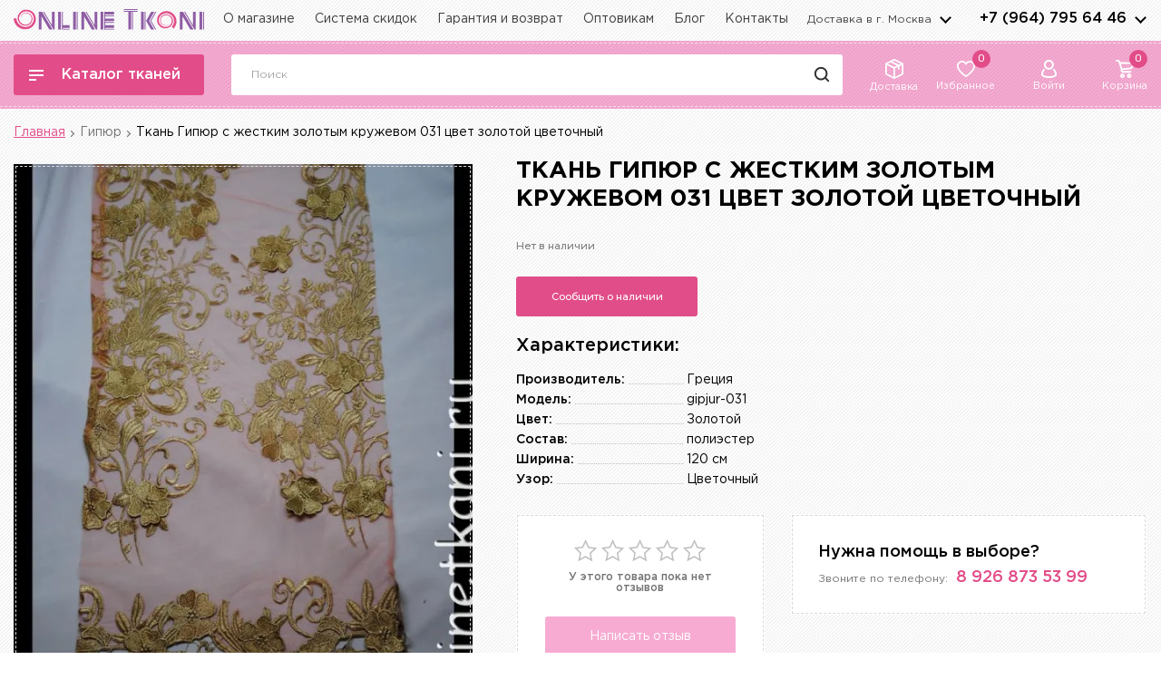

--- FILE ---
content_type: text/html; charset=utf-8
request_url: https://onlinetkani.ru/gipjur/gipjur-031.html
body_size: 44620
content:
 <!DOCTYPE html>
<html lang="ru">
    <head>
        <meta charset="utf-8">
        <meta http-equiv="X-UA-Compatible" content="IE=edge">
        <title>Ткань Гипюр с жестким золотым кружевом золотой цветочный производитель Греция артикул 031 купить оптом и в розницу</title>
        <base href="https://onlinetkani.ru/" />
                  <meta name="description" content="Ткань Гипюр с жестким золотым кружевом 031 цвет золотой цветочный за 5 000 ₽ в интернет-магазине. OnlineTkani.ru - огромный выбор тканей в наличии со скидками до 50%. Доставка по Москве и МО от 250 рублей. Ткань Гипюр с жестким золотым кружевом 031 цвет золотой цветочный в каталоге OnlineTkani.ru, звоните по телефону 8-800-333-09-25" />
                <meta name="viewport" content="width=device-width, initial-scale=1, user-scalable=no">
		<link rel="dns-prefetch" href="//fonts.googleapis.com">
		<link rel="preconnect" href="https://fonts.gstatic.com/" crossorigin>
		<link rel="preload" as="style" href="https://fonts.googleapis.com/css2?family=Montserrat:wght@500;600&display=swap" />
		<link rel="preload" as="style" href="https://fonts.googleapis.com/css2?family=Rubik&display=swap" />
		<link href="https://fonts.googleapis.com/css2?family=Montserrat:wght@500;600&display=swap" rel="stylesheet">
		<link href="https://fonts.googleapis.com/css2?family=Rubik&display=swap" rel="stylesheet">
		<link rel="apple-touch-icon" sizes="57x57" href="/catalog/view/theme/ot/images/faviconico/apple-icon-57x57.png">
        <link rel="apple-touch-icon" sizes="60x60" href="/catalog/view/theme/ot/images/faviconico/apple-icon-60x60.png">
        <link rel="apple-touch-icon" sizes="72x72" href="/catalog/view/theme/ot/images/faviconico/apple-icon-72x72.png">
        <link rel="apple-touch-icon" sizes="76x76" href="/catalog/view/theme/ot/images/faviconico/apple-icon-76x76.png">
        <link rel="apple-touch-icon" sizes="114x114" href="/catalog/view/theme/ot/images/faviconico/apple-icon-114x114.png">
        <link rel="apple-touch-icon" sizes="120x120" href="/catalog/view/theme/ot/images/faviconico/apple-icon-120x120.png">
        <link rel="apple-touch-icon" sizes="144x144" href="/catalog/view/theme/ot/images/faviconico/apple-icon-144x144.png">
        <link rel="apple-touch-icon" sizes="152x152" href="/catalog/view/theme/ot/images/faviconico/apple-icon-152x152.png">
        <link rel="apple-touch-icon" sizes="180x180" href="/catalog/view/theme/ot/images/faviconico/apple-icon-180x180.png">
        <link rel="icon" type="image/png" sizes="192x192"  href="/catalog/view/theme/ot/images/faviconico/android-icon-192x192.png">
        <link rel="icon" type="image/png" sizes="32x32" href="/catalog/view/theme/ot/images/faviconico/favicon-32x32.png">
        <link rel="icon" type="image/png" sizes="96x96" href="/catalog/view/theme/ot/images/faviconico/favicon-96x96.png">
        <link rel="icon" type="image/png" sizes="16x16" href="/catalog/view/theme/ot/images/faviconico/favicon-16x16.png">
        <link rel="manifest" href="/catalog/view/theme/ot/images/faviconico/manifest.json">
        <meta name="msapplication-TileColor" content="#ffffff">
        <meta name="msapplication-TileImage" content="/catalog/view/theme/ot/images/faviconico/ms-icon-144x144.png">
        <meta name="theme-color" content="#ffffff">
        			                									<link href="https://onlinetkani.ru/gipjur/gipjur-031.html" rel="canonical" />
										

		

		<!-- Facebook Pixel Code -->
<script>
  !function(f,b,e,v,n,t,s)
  {if(f.fbq)return;n=f.fbq=function(){n.callMethod?
      n.callMethod.apply(n,arguments):n.queue.push(arguments)};
      if(!f._fbq)f._fbq=n;n.push=n;n.loaded=!0;n.version='2.0';
      n.queue=[];t=b.createElement(e);t.async=!0;
      t.src=v;s=b.getElementsByTagName(e)[0];
      s.parentNode.insertBefore(t,s)}(window, document,'script',
      'https://connect.facebook.net/en_US/fbevents.js');
  fbq('init', '1992865994292501');
  fbq('track', 'PageView');
</script>
<noscript><img height="1" width="1" style="display:none"
			   src="https://www.facebook.com/tr?id=1992865994292501&ev=PageView&noscript=1"
	/></noscript>
		<!-- End Facebook Pixel Code -->

		<link rel="stylesheet" href="catalog/view/theme/ot/style/style.css?v=2.3.5">
		<script src="catalog/view/theme/ot/scripts/jquery.min.js"></script>
                                    			        
	</head>
    <body>
<!-- Google Tag Manager (noscript) -->
<noscript><iframe src="https://www.googletagmanager.com/ns.html?id=GTM-N79FJP8"
				  height="0" width="0" style="display:none;visibility:hidden"></iframe></noscript>
<!-- End Google Tag Manager (noscript) -->
		<!-- svg иконки: корзина, урна, star,  -->
		<svg width="0" height="0" class="hidden">
			<symbol xmlns="http://www.w3.org/2000/svg" xmlns:xlink="http://www.w3.org/1999/xlink" id="svg-icons-basket">
				<path fill-rule="evenodd" d="M21.959,4.324 L20.781,9.386 C20.481,10.689 19.407,11.664 18.109,11.810 L7.961,12.899 L7.860,13.132 C7.762,13.419 7.796,13.730 7.953,13.989 C8.107,14.243 8.374,14.400 8.666,14.409 L18.239,14.409 C18.723,14.409 19.117,14.813 19.117,15.310 C19.117,15.807 18.723,16.211 18.239,16.211 L8.652,16.211 C7.777,16.185 6.969,15.721 6.490,14.970 C6.010,14.211 5.913,13.255 6.232,12.412 L6.236,12.402 L6.425,11.954 L3.344,2.416 C3.224,2.059 2.892,1.811 2.519,1.802 L0.878,1.803 C0.394,1.803 0.000,1.399 0.000,0.901 C0.000,0.404 0.394,-0.000 0.878,-0.000 L2.528,-0.000 C3.649,0.012 4.646,0.749 5.010,1.834 L5.370,2.962 L21.142,3.185 L21.153,3.187 C21.404,3.212 21.632,3.329 21.799,3.516 L21.808,3.526 C21.991,3.746 22.048,4.050 21.959,4.324 ZM5.945,4.768 L7.968,11.067 L17.910,10.012 C18.480,9.965 18.946,9.551 19.070,8.980 L19.071,8.973 L20.016,4.980 L5.945,4.768 ZM7.158,16.659 C7.853,16.659 8.506,16.936 8.997,17.441 C9.489,17.945 9.759,18.616 9.759,19.330 C9.759,20.802 8.592,22.000 7.158,22.000 C5.723,22.000 4.556,20.802 4.556,19.330 C4.556,17.856 5.723,16.659 7.158,16.659 ZM7.158,20.197 C7.384,20.197 7.596,20.107 7.756,19.944 C7.915,19.779 8.003,19.561 8.003,19.330 C8.003,18.851 7.624,18.461 7.158,18.461 C6.691,18.461 6.312,18.851 6.312,19.330 C6.312,19.809 6.691,20.197 7.158,20.197 ZM16.515,16.659 C17.950,16.659 19.117,17.856 19.117,19.330 C19.117,20.802 17.950,22.000 16.515,22.000 C15.081,22.000 13.914,20.802 13.914,19.330 C13.914,17.856 15.081,16.659 16.515,16.659 ZM16.515,20.197 C16.982,20.197 17.361,19.809 17.361,19.330 C17.361,18.851 16.982,18.461 16.515,18.461 C16.049,18.461 15.670,18.851 15.670,19.330 C15.670,19.809 16.049,20.197 16.515,20.197 Z"/>
			</symbol>
			<symbol xmlns="http://www.w3.org/2000/svg" xmlns:xlink="http://www.w3.org/1999/xlink" id="svg-icons-delete">
				<path fill-rule="evenodd"  opacity="0.8" d="M16.313,3.752 C15.984,3.750 15.656,3.750 15.327,3.751 C15.279,3.751 15.232,3.760 15.179,3.765 C15.179,3.820 15.179,3.859 15.179,3.897 C15.179,6.702 15.180,9.507 15.180,12.312 C15.180,14.153 15.183,15.995 15.177,17.836 C15.174,18.786 14.576,19.623 13.718,19.904 C13.611,19.939 13.503,19.968 13.395,20.000 C10.132,20.000 6.869,20.000 3.605,20.000 C3.589,19.990 3.575,19.974 3.558,19.971 C2.617,19.826 1.815,18.911 1.818,17.758 C1.828,13.646 1.821,9.533 1.821,5.420 C1.821,4.869 1.821,4.318 1.821,3.750 C1.519,3.750 1.236,3.751 0.953,3.750 C0.808,3.749 0.661,3.761 0.517,3.743 C0.204,3.703 -0.021,3.404 0.002,3.078 C0.025,2.745 0.282,2.502 0.627,2.501 C1.772,2.498 2.916,2.499 4.060,2.498 C4.120,2.498 4.180,2.498 4.252,2.498 C4.252,2.347 4.247,2.224 4.253,2.101 C4.288,1.381 4.575,0.785 5.156,0.384 C5.415,0.205 5.739,0.125 6.034,0.000 C7.678,0.000 9.322,0.000 10.967,0.000 C10.990,0.010 11.012,0.025 11.036,0.030 C11.939,0.219 12.573,0.891 12.719,1.830 C12.753,2.045 12.751,2.266 12.766,2.499 C12.841,2.499 12.910,2.499 12.978,2.499 C14.097,2.499 15.216,2.498 16.335,2.501 C16.736,2.502 17.007,2.765 17.000,3.137 C16.994,3.506 16.716,3.754 16.313,3.752 ZM11.532,2.102 C11.493,1.603 11.136,1.252 10.662,1.251 C9.227,1.249 7.792,1.249 6.358,1.251 C5.851,1.252 5.489,1.618 5.468,2.140 C5.463,2.250 5.467,2.360 5.467,2.485 C7.501,2.485 9.513,2.485 11.533,2.485 C11.533,2.347 11.541,2.224 11.532,2.102 ZM13.962,3.945 C13.962,3.883 13.962,3.821 13.962,3.755 C10.311,3.755 6.689,3.755 3.037,3.755 C3.037,3.831 3.037,3.889 3.037,3.946 C3.037,8.549 3.037,13.151 3.038,17.754 C3.038,18.381 3.397,18.750 4.004,18.750 C7.001,18.750 9.999,18.750 12.996,18.750 C13.602,18.750 13.963,18.379 13.963,17.753 C13.963,13.150 13.963,8.547 13.962,3.945 ZM11.546,16.876 C11.184,16.878 10.928,16.596 10.928,16.189 C10.927,14.543 10.928,12.897 10.928,11.250 C10.927,11.250 10.927,11.250 10.927,11.250 C10.927,9.597 10.926,7.945 10.927,6.292 C10.928,5.932 11.148,5.666 11.470,5.627 C11.769,5.592 12.051,5.792 12.124,6.097 C12.140,6.166 12.142,6.239 12.142,6.310 C12.143,9.603 12.143,12.895 12.143,16.188 C12.143,16.590 11.895,16.873 11.546,16.876 ZM8.492,16.876 C8.140,16.871 7.892,16.591 7.892,16.190 C7.891,14.544 7.892,12.898 7.892,11.252 C7.892,11.252 7.891,11.252 7.891,11.252 C7.891,9.599 7.890,7.946 7.892,6.293 C7.892,5.932 8.111,5.666 8.433,5.626 C8.729,5.590 9.015,5.793 9.088,6.097 C9.104,6.165 9.107,6.238 9.107,6.309 C9.107,9.602 9.108,12.895 9.107,16.187 C9.107,16.599 8.852,16.881 8.492,16.876 ZM5.456,16.876 C5.105,16.873 4.858,16.592 4.858,16.190 C4.857,14.550 4.857,12.911 4.857,11.271 C4.857,11.271 4.857,11.271 4.857,11.271 C4.857,9.625 4.857,7.978 4.857,6.332 C4.857,5.914 5.097,5.629 5.453,5.624 C5.820,5.618 6.072,5.903 6.073,6.330 C6.073,9.615 6.073,12.901 6.073,16.188 C6.072,16.597 5.817,16.879 5.456,16.876 Z"/>
			</symbol>
			<symbol xmlns="http://www.w3.org/2000/svg" xmlns:xlink="http://www.w3.org/1999/xlink" id="svg-icons-star-1" viewBox="0 0 26.4 25.4">
				<path fill-rule="evenodd" stroke-width="1.6px" stroke-linecap="round" stroke-linejoin="miter" fill="none" d="M20.398,24.212 L13.583,20.292 L6.663,24.016 L8.245,16.254 L2.603,10.752 L10.395,9.875 L13.829,2.750 L17.062,9.969 L24.827,11.069 L19.033,16.408 L20.398,24.212 Z"/>
			</symbol>
			<symbol xmlns="http://www.w3.org/2000/svg" xmlns:xlink="http://www.w3.org/1999/xlink" width="13" height="21" viewBox="0 0 13 21" id="svg-ok">
				<path fill-rule="evenodd" fill="rgb(246, 115, 57)" d="M11.546,13.706 C10.818,14.205 10.027,14.577 9.176,14.822 C8.914,14.898 8.650,14.965 8.388,15.036 C8.366,15.041 8.346,15.052 8.326,15.060 C8.311,15.079 8.295,15.098 8.280,15.116 C8.338,15.151 8.405,15.175 8.451,15.220 C9.443,16.185 10.442,17.143 11.420,18.123 C12.076,18.780 11.914,19.832 11.115,20.277 C10.573,20.578 9.921,20.506 9.456,20.070 C8.742,19.399 8.039,18.716 7.331,18.038 C7.060,17.778 6.785,17.521 6.518,17.257 C6.423,17.163 6.365,17.173 6.275,17.268 C5.422,18.168 4.561,19.061 3.709,19.963 C3.327,20.367 2.871,20.521 2.322,20.426 C1.868,20.348 1.404,19.912 1.285,19.465 C1.148,18.944 1.271,18.493 1.642,18.108 C2.488,17.233 3.338,16.362 4.186,15.489 C4.282,15.390 4.378,15.291 4.472,15.190 C4.502,15.158 4.524,15.118 4.558,15.073 C4.283,15.003 4.028,14.945 3.777,14.874 C2.855,14.614 1.990,14.234 1.202,13.693 C0.697,13.345 0.499,12.858 0.609,12.276 C0.716,11.711 1.091,11.345 1.655,11.210 C2.065,11.113 2.462,11.193 2.815,11.444 C3.365,11.835 3.982,12.092 4.634,12.256 C5.437,12.460 6.251,12.542 7.084,12.448 C8.045,12.341 8.944,12.070 9.771,11.573 C9.982,11.447 10.194,11.309 10.424,11.230 C11.086,11.003 11.904,11.433 12.109,12.093 C12.309,12.735 12.107,13.321 11.546,13.706 ZM6.445,11.004 C3.577,10.990 1.291,8.720 1.303,5.900 C1.314,2.999 3.680,0.806 6.482,0.820 C9.309,0.825 11.640,3.050 11.632,5.928 C11.623,8.793 9.281,11.017 6.445,11.004 ZM6.465,3.790 C5.261,3.790 4.338,4.757 4.327,5.924 C4.316,7.084 5.332,8.055 6.463,8.024 C7.600,8.058 8.621,7.086 8.608,5.919 C8.594,4.753 7.675,3.789 6.465,3.790 Z"/>
			</symbol>
			<symbol xmlns="http://www.w3.org/2000/svg" xmlns:xlink="http://www.w3.org/1999/xlink" width="11" height="21" viewBox="0 0 11 21" id="svg-facebook">
				<path fill-rule="evenodd" fill="rgb(60, 89, 164)" d="M8.940,3.452 L10.783,3.452 L10.783,0.240 C10.465,0.196 9.371,0.098 8.097,0.098 C5.439,0.098 3.618,1.770 3.618,4.844 L3.618,7.671 L0.685,7.671 L0.685,11.262 L3.618,11.262 L3.618,20.295 L7.215,20.295 L7.215,11.262 L10.029,11.262 L10.476,7.673 L7.214,7.673 L7.214,5.199 C7.215,4.162 7.494,3.452 8.940,3.452 L8.940,3.452 Z"/>
			</symbol>
			<symbol xmlns="http://www.w3.org/2000/svg" xmlns:xlink="http://www.w3.org/1999/xlink" width="20" height="12" viewBox="0 0 20 12" id="svg-vk">
				<path fill-rule="evenodd" fill="rgb(58, 147, 216)" d="M11.789,3.016 C11.789,3.698 11.784,4.381 11.791,5.063 C11.794,5.332 11.756,5.662 12.053,5.781 C12.321,5.890 12.532,5.664 12.722,5.490 C13.422,4.850 13.938,4.056 14.391,3.224 C14.823,2.431 15.208,1.608 15.593,0.789 C15.783,0.384 16.068,0.179 16.496,0.179 C17.184,0.180 17.872,0.188 18.560,0.177 C19.013,0.171 19.343,0.438 19.155,1.014 C18.847,1.962 18.340,2.797 17.836,3.632 C17.365,4.414 16.857,5.171 16.371,5.944 C16.140,6.309 16.138,6.489 16.404,6.821 C16.638,7.114 16.906,7.378 17.163,7.653 C17.944,8.487 18.701,9.346 19.296,10.339 C19.431,10.565 19.530,10.833 19.577,11.096 C19.644,11.460 19.436,11.738 19.085,11.746 C18.238,11.768 17.389,11.776 16.543,11.735 C16.332,11.725 16.095,11.548 15.932,11.383 C15.491,10.936 15.105,10.431 14.658,9.993 C14.148,9.493 13.615,9.013 13.053,8.580 C12.833,8.410 12.510,8.360 12.226,8.313 C12.021,8.279 11.851,8.408 11.835,8.655 C11.813,8.978 11.797,9.301 11.791,9.625 C11.782,10.082 11.793,10.540 11.781,10.997 C11.769,11.427 11.623,11.624 11.210,11.697 C10.526,11.819 9.838,11.809 9.160,11.651 C6.975,11.141 5.372,9.768 4.095,7.924 C2.971,6.301 2.000,4.583 1.315,2.708 C1.104,2.130 0.964,1.520 0.841,0.914 C0.745,0.439 0.977,0.188 1.448,0.183 C2.168,0.175 2.888,0.181 3.608,0.180 C3.955,0.179 4.215,0.333 4.349,0.666 C4.537,1.133 4.696,1.612 4.882,2.079 C5.449,3.503 6.102,4.879 7.058,6.074 C7.224,6.282 7.428,6.467 7.642,6.620 C7.947,6.837 8.191,6.710 8.235,6.332 C8.258,6.127 8.267,5.918 8.266,5.710 C8.260,4.638 8.257,3.565 8.236,2.492 C8.226,2.029 8.034,1.626 7.761,1.264 C7.683,1.160 7.598,1.058 7.536,0.943 C7.344,0.587 7.551,0.197 7.945,0.185 C8.361,0.171 8.777,0.179 9.193,0.179 C9.857,0.179 10.521,0.177 11.185,0.180 C11.571,0.182 11.760,0.346 11.769,0.746 C11.785,1.502 11.773,2.260 11.773,3.016 C11.779,3.016 11.784,3.016 11.789,3.016 Z"/>
			</symbol>
		</svg>
        <!-- END svg иконки: корзина, урна -->
		
		<header>
			<div class="width-1440 header-top">
				<div class="header-top_flex">
					<div class="all-box-logo">
												<a href="/" class="box-logo">
							<img src="catalog/view/theme/ot/images/logo.svg" alt="logo"  width="210" height="23">
						</a>
											</div>
					<nav class="header-menu">
						<ul>
							<li>
								<a href="https://onlinetkani.ru/about_us.html">О магазине</a>
							</li>
							<li>
								<a href="https://onlinetkani.ru/sistema-skidok.html">Система скидок</a>
							</li>
							<li>
								<a href="https://onlinetkani.ru/garantii-vozvrat.html">Гарантия и возврат</a>
							</li>
							<li>
								<a href="https://onlinetkani.ru/tkani-optom.html">Оптовикам</a>
							</li>
							<li>
									<a href="/blog/">Блог</a>
								</li>
							<li>
								<a href="https://onlinetkani.ru/contact-us/">Контакты</a>
							</li>
						</ul>
					</nav>
					<div class="header-top_right">
						<div class="all-box-city">
							<button class="box-city">Доставка в г. <span>Москва</span></button>
							<div class="modal-city">
								<button class="modal-city_close">
									<svg xmlns="http://www.w3.org/2000/svg"	xmlns:xlink="http://www.w3.org/1999/xlink"
                                         width="20" height="20">
										<path fill-rule="evenodd" stroke="rgb(226, 77, 137)" stroke-width="2" stroke-linecap="round" stroke-linejoin="miter" fill="rgb(255, 255, 255)"
                                              d="M17.009,1.990 L2.022,16.977 "/>
										<path fill-rule="evenodd" stroke="rgb(226, 77, 137)" stroke-width="2" stroke-linecap="round" stroke-linejoin="miter" fill="rgb(255, 255, 255)"
                                              d="M1.993,1.992 L17.007,17.007 "/>
									</svg>
								</button>
								<div class="h3">Выберите город</div>
								<div class="modal-city_search">
									<input type="text" placeholder="Найти город" class="modal-city_input">
									<button class="modal-city_search-button">
										<svg xmlns="http://www.w3.org/2000/svg" xmlns:xlink="http://www.w3.org/1999/xlink" width="21" height="21">
											<path fill-rule="evenodd" stroke="rgb(0, 0, 0)" stroke-width="2px" stroke-linecap="butt" stroke-linejoin="miter" fill="none" d="M4.659,4.675 C7.129,2.174 11.133,2.174 13.603,4.675 C16.073,7.175 16.073,11.229 13.603,13.729 C11.133,16.229 7.129,16.229 4.659,13.729 C2.189,11.229 2.189,7.175 4.659,4.675 Z"/>
											<path fill-rule="evenodd"  stroke="rgb(0, 0, 0)" stroke-width="2px" stroke-linecap="round" stroke-linejoin="miter" fill="rgb(255, 255, 255)" d="M17.199,17.193 L13.839,13.777 "/>
										</svg>
									</button>
								</div>
								<div class="overflow-hidden">
									<div class="modal-city_margin">
										<ul class="modal-city_list">
										</ul>
									</div>
								</div>
							</div>
						</div>
						<div class="all-box-telephone">
							<div class="box-telephone">
								<a href="tel:+79647956446">+7 (964) 795 64 46</a>
								<button class="box-telephone_arrows">arrows</button>
							</div>
							<div class="modal-telephone">
								<button class="modal-telephone_close">
									<svg xmlns="http://www.w3.org/2000/svg"	xmlns:xlink="http://www.w3.org/1999/xlink"
                                         width="20" height="20">
										<path fill-rule="evenodd" stroke="rgb(226, 77, 137)" stroke-width="2" stroke-linecap="round" stroke-linejoin="miter" fill="rgb(255, 255, 255)"
                                              d="M17.009,1.990 L2.022,16.977 "/>
										<path fill-rule="evenodd" stroke="rgb(226, 77, 137)" stroke-width="2" stroke-linecap="round" stroke-linejoin="miter" fill="rgb(255, 255, 255)"
                                              d="M1.993,1.992 L17.007,17.007 "/>
									</svg>
								</button>
								<div class="modal-telephone_item modal-telephone_item-1">
									<div class="h3">Консультации по телефонам:</div>
									<div class="modal-telephone_number">
										<a href="tel:88003330925">8 800 333 09 25</a>
										<span>- опт и розница</span>
									</div>
									<div class="modal-telephone_number">
										<a href="tel:+79647956446">+7 (964) 795 64 46</a>
										<span>- Шумкина</span>
										<span class="contact__social">
                                    <a href="https://t.me/+79647956446" target="_blank">
                                     <svg enable-background="new 0 0 512 512" id="Layer_1" version="1.1" viewBox="0 0 512 512" xml:space="preserve" xmlns="http://www.w3.org/2000/svg" xmlns:xlink="http://www.w3.org/1999/xlink"><circle cx="256" cy="256" fill="#0088CC" id="ellipse" r="256"/><path d="M246.4,332.1c-12.3,11.9-24.4,23.7-36.5,35.5c-4.2,4.1-8.9,6.4-15,6.1c-4.1-0.2-6.4-2-7.7-5.9  c-9.2-28.6-18.6-57.2-27.8-85.9c-0.9-2.8-2.2-4.1-5-5c-21.7-6.6-43.5-13.4-65.1-20.3c-3.3-1.1-6.7-2.4-9.6-4.4  c-4.5-3-5.1-7.9-1.1-11.5c3.7-3.3,8.1-6.1,12.7-7.9c26.6-10.5,53.3-20.7,80-31c67.7-26.1,135.4-52.3,203.1-78.4  c12.9-5,22.8,2,21.4,16c-0.9,8.9-3.2,17.7-5,26.5c-14.7,69.4-29.4,138.9-44.2,208.3c-3.5,16.5-15.1,20.8-28.6,10.8  c-22.7-16.7-45.4-33.5-68.1-50.3C248.8,333.8,247.7,333,246.4,332.1z M195.4,353.2c0.3-0.1,0.5-0.1,0.8-0.2c0.1-0.7,0.3-1.3,0.4-1.9  c1.5-15.7,3-31.5,4.3-47.2c0.3-3.5,1.5-6,4.1-8.4c20.9-18.7,41.8-37.6,62.6-56.4c23.1-20.8,46.2-41.6,69.2-62.5c1.4-1.3,2-3.5,3-5.3  c-2.2-0.2-4.5-1.1-6.5-0.6c-2.7,0.7-5.2,2.3-7.6,3.8c-50.9,32.1-101.9,64.2-152.8,96.3c-2.9,1.8-3.4,3.3-2.3,6.5  c3.8,10.8,7.2,21.7,10.7,32.6C186,324.3,190.7,338.8,195.4,353.2z" fill="#FFFFFF" id="logo"/></svg>
                                    </a>
                                    <a href="https://wa.me/+79647956446" target="_blank">
                                        <svg enable-background="new 0 0 128 128" id="Social_Icons" version="1.1" viewBox="0 0 128 128" xml:space="preserve" xmlns="http://www.w3.org/2000/svg" xmlns:xlink="http://www.w3.org/1999/xlink"><g id="_x36__stroke"><g id="WhatsApp"><rect clip-rule="evenodd" fill="none" fill-rule="evenodd" height="128" width="128"/><path clip-rule="evenodd" d="M46.114,32.509    c-1.241-2.972-2.182-3.085-4.062-3.161c-0.64-0.037-1.353-0.074-2.144-0.074c-2.446,0-5.003,0.715-6.546,2.295    c-1.88,1.919-6.545,6.396-6.545,15.576c0,9.181,6.695,18.06,7.598,19.303c0.941,1.24,13.053,20.354,31.86,28.144    c14.707,6.095,19.071,5.53,22.418,4.816c4.89-1.053,11.021-4.667,12.564-9.03c1.542-4.365,1.542-8.09,1.09-8.88    c-0.451-0.79-1.693-1.24-3.573-2.182c-1.88-0.941-11.021-5.456-12.751-6.058c-1.693-0.639-3.31-0.413-4.588,1.393    c-1.806,2.521-3.573,5.08-5.003,6.622c-1.128,1.204-2.972,1.355-4.514,0.715c-2.069-0.864-7.861-2.898-15.008-9.256    c-5.53-4.928-9.291-11.06-10.381-12.904c-1.091-1.881-0.113-2.973,0.752-3.988c0.941-1.167,1.843-1.994,2.783-3.086    c0.941-1.091,1.467-1.655,2.069-2.935c0.64-1.241,0.188-2.521-0.263-3.462C51.418,45.414,47.657,36.233,46.114,32.509z M63.981,0    C28.699,0,0,28.707,0,63.999c0,13.996,4.514,26.977,12.187,37.512L4.212,125.29l24.6-7.862C38.93,124.125,51.004,128,64.019,128    C99.301,128,128,99.291,128,64.001c0-35.292-28.699-63.999-63.981-63.999h-0.037V0z" fill="#67C15E" fill-rule="evenodd" id="WhatsApp_1_"/></g></g></svg>
                                    </a>
                                     <a href="https://viber.click/+79647956446" target="_blank">
                                       <svg enable-background="new 0 0 128 128" id="Social_Icons" version="1.1" viewBox="0 0 128 128" xml:space="preserve" xmlns="http://www.w3.org/2000/svg" xmlns:xlink="http://www.w3.org/1999/xlink"><g id="_x34__stroke"><g id="Viber_1_"><rect clip-rule="evenodd" fill="none" fill-rule="evenodd" height="128" width="128"/><path clip-rule="evenodd" d="M71.4,44.764c2.492,0.531,4.402,1.478,6.034,3.006    c2.1,1.983,3.251,4.383,3.757,7.831c0.342,2.248,0.202,3.132-0.595,3.865c-0.746,0.682-2.125,0.707-2.96,0.063    c-0.607-0.455-0.797-0.935-0.936-2.236c-0.164-1.731-0.468-2.943-0.987-4.067c-1.113-2.387-3.074-3.625-6.388-4.029    c-1.556-0.19-2.024-0.366-2.53-0.96c-0.924-1.099-0.569-2.88,0.708-3.537c0.481-0.24,0.683-0.265,1.746-0.202    C69.908,44.536,70.882,44.65,71.4,44.764z M68.706,35.227c7.679,1.124,13.624,4.686,17.521,10.471    c2.189,3.259,3.555,7.086,4.023,11.191c0.164,1.503,0.164,4.244-0.013,4.699c-0.165,0.429-0.696,1.01-1.151,1.25    c-0.493,0.253-1.543,0.227-2.125-0.076c-0.974-0.493-1.265-1.276-1.265-3.398c0-3.271-0.848-6.72-2.315-9.398    c-1.67-3.057-4.099-5.583-7.059-7.339c-2.543-1.516-6.3-2.64-9.728-2.918c-1.24-0.101-1.923-0.354-2.391-0.897    c-0.721-0.821-0.797-1.933-0.19-2.855C64.67,34.937,65.682,34.772,68.706,35.227z M38.914,27.434    c0.443,0.152,1.126,0.505,1.518,0.758c2.403,1.592,9.095,10.143,11.284,14.412c1.252,2.438,1.67,4.244,1.278,5.583    c-0.405,1.44-1.075,2.198-4.074,4.61c-1.202,0.972-2.328,1.97-2.505,2.236c-0.455,0.657-0.822,1.945-0.822,2.855    c0.013,2.109,1.379,5.937,3.175,8.88c1.391,2.286,3.883,5.216,6.35,7.465c2.897,2.653,5.452,4.459,8.337,5.886    c3.707,1.844,5.971,2.311,7.628,1.541c0.417-0.19,0.86-0.442,0.999-0.556c0.126-0.114,1.101-1.301,2.163-2.615    c2.049-2.577,2.517-2.994,3.922-3.474c1.784-0.606,3.605-0.442,5.44,0.493c1.392,0.72,4.428,2.602,6.388,3.966    c2.581,1.806,8.096,6.303,8.843,7.2c1.315,1.617,1.543,3.688,0.658,5.975c-0.936,2.412-4.579,6.934-7.122,8.867    c-2.302,1.743-3.934,2.412-6.085,2.513c-1.771,0.088-2.505-0.063-4.769-0.998C63.76,95.718,49.579,84.805,38.32,69.811    c-5.882-7.831-10.361-15.953-13.422-24.378c-1.784-4.913-1.872-7.048-0.405-9.562c0.633-1.061,3.327-3.688,5.288-5.153    c3.264-2.425,4.769-3.322,5.971-3.575C36.574,26.966,38.004,27.105,38.914,27.434z M67.833,26.07    c4.352,0.543,7.868,1.591,11.727,3.474c3.795,1.857,6.224,3.613,9.437,6.808c3.011,3.019,4.681,5.305,6.452,8.854    c2.467,4.951,3.871,10.838,4.111,17.317c0.089,2.21,0.025,2.703-0.481,3.335c-0.961,1.225-3.074,1.023-3.795-0.354    c-0.228-0.455-0.291-0.846-0.367-2.615c-0.127-2.716-0.316-4.471-0.696-6.568c-1.493-8.223-5.44-14.791-11.74-19.503    c-5.25-3.941-10.677-5.861-17.786-6.278c-2.404-0.139-2.821-0.227-3.365-0.644c-1.012-0.796-1.063-2.665-0.089-3.537    c0.595-0.543,1.012-0.619,3.074-0.556C65.392,25.842,66.973,25.969,67.833,26.07z M64,0c35.346,0,64,28.654,64,64    s-28.654,64-64,64S0,99.346,0,64S28.654,0,64,0z" fill="#7F4DA0" fill-rule="evenodd" id="Viber"/></g></g></svg>
                                    </a>
                                </span>
									</div>
									<div class="modal-telephone_number">
										<a href="tel:>+79688464672">+7 (968) 846 46 72</a>
										<span>- БЦ Парк11</span>
										<span class="contact__social">
                                    <a href="https://t.me/+79688464672" target="_blank">
                                       <svg enable-background="new 0 0 512 512" id="Layer_1" version="1.1" viewBox="0 0 512 512" xml:space="preserve" xmlns="http://www.w3.org/2000/svg" xmlns:xlink="http://www.w3.org/1999/xlink"><circle cx="256" cy="256" fill="#0088CC" id="ellipse" r="256"/><path d="M246.4,332.1c-12.3,11.9-24.4,23.7-36.5,35.5c-4.2,4.1-8.9,6.4-15,6.1c-4.1-0.2-6.4-2-7.7-5.9  c-9.2-28.6-18.6-57.2-27.8-85.9c-0.9-2.8-2.2-4.1-5-5c-21.7-6.6-43.5-13.4-65.1-20.3c-3.3-1.1-6.7-2.4-9.6-4.4  c-4.5-3-5.1-7.9-1.1-11.5c3.7-3.3,8.1-6.1,12.7-7.9c26.6-10.5,53.3-20.7,80-31c67.7-26.1,135.4-52.3,203.1-78.4  c12.9-5,22.8,2,21.4,16c-0.9,8.9-3.2,17.7-5,26.5c-14.7,69.4-29.4,138.9-44.2,208.3c-3.5,16.5-15.1,20.8-28.6,10.8  c-22.7-16.7-45.4-33.5-68.1-50.3C248.8,333.8,247.7,333,246.4,332.1z M195.4,353.2c0.3-0.1,0.5-0.1,0.8-0.2c0.1-0.7,0.3-1.3,0.4-1.9  c1.5-15.7,3-31.5,4.3-47.2c0.3-3.5,1.5-6,4.1-8.4c20.9-18.7,41.8-37.6,62.6-56.4c23.1-20.8,46.2-41.6,69.2-62.5c1.4-1.3,2-3.5,3-5.3  c-2.2-0.2-4.5-1.1-6.5-0.6c-2.7,0.7-5.2,2.3-7.6,3.8c-50.9,32.1-101.9,64.2-152.8,96.3c-2.9,1.8-3.4,3.3-2.3,6.5  c3.8,10.8,7.2,21.7,10.7,32.6C186,324.3,190.7,338.8,195.4,353.2z" fill="#FFFFFF" id="logo"/></svg>
                                    </a>
                                    <a href="https://wa.me/+79688464672" target="_blank">
                                        <svg enable-background="new 0 0 128 128" id="Social_Icons" version="1.1" viewBox="0 0 128 128" xml:space="preserve" xmlns="http://www.w3.org/2000/svg" xmlns:xlink="http://www.w3.org/1999/xlink"><g id="_x36__stroke"><g id="WhatsApp"><rect clip-rule="evenodd" fill="none" fill-rule="evenodd" height="128" width="128"/><path clip-rule="evenodd" d="M46.114,32.509    c-1.241-2.972-2.182-3.085-4.062-3.161c-0.64-0.037-1.353-0.074-2.144-0.074c-2.446,0-5.003,0.715-6.546,2.295    c-1.88,1.919-6.545,6.396-6.545,15.576c0,9.181,6.695,18.06,7.598,19.303c0.941,1.24,13.053,20.354,31.86,28.144    c14.707,6.095,19.071,5.53,22.418,4.816c4.89-1.053,11.021-4.667,12.564-9.03c1.542-4.365,1.542-8.09,1.09-8.88    c-0.451-0.79-1.693-1.24-3.573-2.182c-1.88-0.941-11.021-5.456-12.751-6.058c-1.693-0.639-3.31-0.413-4.588,1.393    c-1.806,2.521-3.573,5.08-5.003,6.622c-1.128,1.204-2.972,1.355-4.514,0.715c-2.069-0.864-7.861-2.898-15.008-9.256    c-5.53-4.928-9.291-11.06-10.381-12.904c-1.091-1.881-0.113-2.973,0.752-3.988c0.941-1.167,1.843-1.994,2.783-3.086    c0.941-1.091,1.467-1.655,2.069-2.935c0.64-1.241,0.188-2.521-0.263-3.462C51.418,45.414,47.657,36.233,46.114,32.509z M63.981,0    C28.699,0,0,28.707,0,63.999c0,13.996,4.514,26.977,12.187,37.512L4.212,125.29l24.6-7.862C38.93,124.125,51.004,128,64.019,128    C99.301,128,128,99.291,128,64.001c0-35.292-28.699-63.999-63.981-63.999h-0.037V0z" fill="#67C15E" fill-rule="evenodd" id="WhatsApp_1_"/></g></g></svg>
                                    </a>
                                     <a href="https://viber.click/+79688464672" target="_blank">
                                       <svg enable-background="new 0 0 128 128" id="Social_Icons" version="1.1" viewBox="0 0 128 128" xml:space="preserve" xmlns="http://www.w3.org/2000/svg" xmlns:xlink="http://www.w3.org/1999/xlink"><g id="_x34__stroke"><g id="Viber_1_"><rect clip-rule="evenodd" fill="none" fill-rule="evenodd" height="128" width="128"/><path clip-rule="evenodd" d="M71.4,44.764c2.492,0.531,4.402,1.478,6.034,3.006    c2.1,1.983,3.251,4.383,3.757,7.831c0.342,2.248,0.202,3.132-0.595,3.865c-0.746,0.682-2.125,0.707-2.96,0.063    c-0.607-0.455-0.797-0.935-0.936-2.236c-0.164-1.731-0.468-2.943-0.987-4.067c-1.113-2.387-3.074-3.625-6.388-4.029    c-1.556-0.19-2.024-0.366-2.53-0.96c-0.924-1.099-0.569-2.88,0.708-3.537c0.481-0.24,0.683-0.265,1.746-0.202    C69.908,44.536,70.882,44.65,71.4,44.764z M68.706,35.227c7.679,1.124,13.624,4.686,17.521,10.471    c2.189,3.259,3.555,7.086,4.023,11.191c0.164,1.503,0.164,4.244-0.013,4.699c-0.165,0.429-0.696,1.01-1.151,1.25    c-0.493,0.253-1.543,0.227-2.125-0.076c-0.974-0.493-1.265-1.276-1.265-3.398c0-3.271-0.848-6.72-2.315-9.398    c-1.67-3.057-4.099-5.583-7.059-7.339c-2.543-1.516-6.3-2.64-9.728-2.918c-1.24-0.101-1.923-0.354-2.391-0.897    c-0.721-0.821-0.797-1.933-0.19-2.855C64.67,34.937,65.682,34.772,68.706,35.227z M38.914,27.434    c0.443,0.152,1.126,0.505,1.518,0.758c2.403,1.592,9.095,10.143,11.284,14.412c1.252,2.438,1.67,4.244,1.278,5.583    c-0.405,1.44-1.075,2.198-4.074,4.61c-1.202,0.972-2.328,1.97-2.505,2.236c-0.455,0.657-0.822,1.945-0.822,2.855    c0.013,2.109,1.379,5.937,3.175,8.88c1.391,2.286,3.883,5.216,6.35,7.465c2.897,2.653,5.452,4.459,8.337,5.886    c3.707,1.844,5.971,2.311,7.628,1.541c0.417-0.19,0.86-0.442,0.999-0.556c0.126-0.114,1.101-1.301,2.163-2.615    c2.049-2.577,2.517-2.994,3.922-3.474c1.784-0.606,3.605-0.442,5.44,0.493c1.392,0.72,4.428,2.602,6.388,3.966    c2.581,1.806,8.096,6.303,8.843,7.2c1.315,1.617,1.543,3.688,0.658,5.975c-0.936,2.412-4.579,6.934-7.122,8.867    c-2.302,1.743-3.934,2.412-6.085,2.513c-1.771,0.088-2.505-0.063-4.769-0.998C63.76,95.718,49.579,84.805,38.32,69.811    c-5.882-7.831-10.361-15.953-13.422-24.378c-1.784-4.913-1.872-7.048-0.405-9.562c0.633-1.061,3.327-3.688,5.288-5.153    c3.264-2.425,4.769-3.322,5.971-3.575C36.574,26.966,38.004,27.105,38.914,27.434z M67.833,26.07    c4.352,0.543,7.868,1.591,11.727,3.474c3.795,1.857,6.224,3.613,9.437,6.808c3.011,3.019,4.681,5.305,6.452,8.854    c2.467,4.951,3.871,10.838,4.111,17.317c0.089,2.21,0.025,2.703-0.481,3.335c-0.961,1.225-3.074,1.023-3.795-0.354    c-0.228-0.455-0.291-0.846-0.367-2.615c-0.127-2.716-0.316-4.471-0.696-6.568c-1.493-8.223-5.44-14.791-11.74-19.503    c-5.25-3.941-10.677-5.861-17.786-6.278c-2.404-0.139-2.821-0.227-3.365-0.644c-1.012-0.796-1.063-2.665-0.089-3.537    c0.595-0.543,1.012-0.619,3.074-0.556C65.392,25.842,66.973,25.969,67.833,26.07z M64,0c35.346,0,64,28.654,64,64    s-28.654,64-64,64S0,99.346,0,64S28.654,0,64,0z" fill="#7F4DA0" fill-rule="evenodd" id="Viber"/></g></g></svg>
                                    </a>
                                </span>
									</div>
								</div>
								<div class="modal-telephone_item modal-telephone_item-2">
									<div class="modal-telephone_text"><p>График работы:</p> <span>09:00 - 21:00</span></div>
								</div>
								<div class="modal-telephone_item modal-telephone_item-2">
									<div class="modal-telephone_text"><p>Связь по почте:</p> <span><a href="mailto:info@onlinetkani.ru">info@onlinetkani.ru</a></span></div>
								</div>
								<div class="modal-telephone_item modal-telephone_item-3">
									<p class="modal-telephone_small-text">Хотите мы вам перезвоним?</p>
									<button class="modal-telephone_button button" data-remodal-target="modal">Заказать звонок</button>
								</div>
							</div>
						</div>
					</div>
				</div>
			</div>
			<div class="header-bottom">
				<div class="width-1440 clearfix">
					<div class="header-bottom_padding">
						<div class="all-button-menu">
							<button class="mobile-button-menu cmn-toggle-switch2 cmn-toggle-switch__htx2">
								<span></span>
							</button>
							<div class="all-mobile-menu">
								<div class="mobile-menu">
									<div class="mobile-menu_item mobile-menu_item-1">
										<a href="/" class="mobile-menu_button-nodrop">
											<i>
												<svg xmlns="http://www.w3.org/2000/svg" xmlns:xlink="http://www.w3.org/1999/xlink" width="24" height="24">
													<path fill-rule="evenodd" stroke="rgb(143, 93, 163)" stroke-width="2px" stroke-linecap="round" stroke-linejoin="miter" fill="none" d="M18.075,13.205 L18.075,19.504 C18.075,19.852 17.787,20.134 17.432,20.134 L5.568,20.134 C5.212,20.134 4.925,19.852 4.925,19.504 L4.925,13.205 "/>
													<path fill-rule="evenodd" stroke="rgb(226, 77, 137)" stroke-width="2px" stroke-linecap="round" stroke-linejoin="miter" fill="none" d="M9.859,16.129 L9.859,13.126 C9.859,12.960 9.976,12.826 10.121,12.826 C10.121,12.826 12.033,12.826 13.187,12.826 "/>
													<path fill-rule="evenodd" stroke="rgb(143, 93, 163)" stroke-width="2px" stroke-linecap="round" stroke-linejoin="miter" fill="none" d="M2.364,11.401 L10.846,3.133 C11.206,2.782 11.790,2.782 12.150,3.133 L20.631,11.401 "/>
												</svg>
											</i>
											<span>
												<img src="catalog/view/theme/ot/images/logo.svg" alt="logo">
											</span>
										</a>
									</div>
																		<div class="mobile-menu_item">
																					<a href="https://onlinetkani.ru/vsetkani/" class="mobile-menu_button-nodrop">Каталог всех тканей</a>
																			</div>
																		<div class="mobile-menu_item">
																				<button class="mobile-menu_button-drop mobile-menu_button-arrows">
											<span data-menu="sub__menu_236">Ткани по типу</span>
										</button>
										<div class="mobile-menu_dropdown">
											<div class="mobile-menu_item">
												<button class="mobile-menu_button-drop mobile-menu_button-back">
													<span data-menu="sub__menu_236">Ткани по типу</span>
												</button>
											</div>
											<div class="mobile-menu_item">
												<a href="https://onlinetkani.ru/tkani-po-tipu/" class="mobile-menu_button-nodrop mobile-menu_button-all">Смотреть все</a>
											</div>
																					<div class="mobile-menu_item">
																							<button class="mobile-menu_button-drop mobile-menu_button-arrows">
													<span data-menu="sub__menu_">Атлас</span>
												</button>
												<div class="mobile-menu_dropdown">
													<div class="mobile-menu_item">
														<button class="mobile-menu_button-drop mobile-menu_button-back">
															<span data-menu="sub__menu_">Атлас</span>
														</button>
													</div>
													<div class="mobile-menu_item">
														<a href="https://onlinetkani.ru/atlas/" class="mobile-menu_button-nodrop">Смотреть все</a>
													</div>
																									<a href="https://onlinetkani.ru/atlas/shelk-atlas/" class="mobile-menu_button-nodrop">Шелк Атлас</a>
																								</div>
																						</div>
																					<div class="mobile-menu_item">
																							<button class="mobile-menu_button-drop mobile-menu_button-arrows">
													<span data-menu="sub__menu_">Бархат</span>
												</button>
												<div class="mobile-menu_dropdown">
													<div class="mobile-menu_item">
														<button class="mobile-menu_button-drop mobile-menu_button-back">
															<span data-menu="sub__menu_">Бархат</span>
														</button>
													</div>
													<div class="mobile-menu_item">
														<a href="https://onlinetkani.ru/barhat/" class="mobile-menu_button-nodrop">Смотреть все</a>
													</div>
																									<a href="https://onlinetkani.ru/barhat/barhat-panama/" class="mobile-menu_button-nodrop">Бархат Panama</a>
																								</div>
																						</div>
																					<div class="mobile-menu_item">
																							<button class="mobile-menu_button-drop mobile-menu_button-arrows">
													<span data-menu="sub__menu_">Бифлекс</span>
												</button>
												<div class="mobile-menu_dropdown">
													<div class="mobile-menu_item">
														<button class="mobile-menu_button-drop mobile-menu_button-back">
															<span data-menu="sub__menu_">Бифлекс</span>
														</button>
													</div>
													<div class="mobile-menu_item">
														<a href="https://onlinetkani.ru/bifleks/" class="mobile-menu_button-nodrop">Смотреть все</a>
													</div>
																									<a href="https://onlinetkani.ru/index.php?route=product/category&amp;path=236_104_570" class="mobile-menu_button-nodrop">Бифлекс Colorado</a>
																									<a href="https://onlinetkani.ru/bifleks/bifleks-malaga/" class="mobile-menu_button-nodrop">Бифлекс Malaga</a>
																									<a href="https://onlinetkani.ru/bifleks/bifleks-morea/" class="mobile-menu_button-nodrop">Бифлекс Morea</a>
																									<a href="https://onlinetkani.ru/bifleks/bifleks-vita/" class="mobile-menu_button-nodrop">Бифлекс Vita</a>
																									<a href="https://onlinetkani.ru/bifleks/bifleks-korea/" class="mobile-menu_button-nodrop">Бифлекс Корея</a>
																									<a href="https://onlinetkani.ru/bifleks/bifleks-setka/" class="mobile-menu_button-nodrop">Итальянская сетка-стрейч</a>
																									<a href="https://onlinetkani.ru/bifleks/italianskiy-bifleks/" class="mobile-menu_button-nodrop">Итальянский бифлекс</a>
																									<a href="https://onlinetkani.ru/bifleks/bifleks-print/" class="mobile-menu_button-nodrop">Принтованный бифлекс</a>
																									<a href="https://onlinetkani.ru/bifleks/bifleks-termo/" class="mobile-menu_button-nodrop">Термобифлекс</a>
																								</div>
																						</div>
																					<div class="mobile-menu_item">
																							<button class="mobile-menu_button-drop mobile-menu_button-arrows">
													<span data-menu="sub__menu_">Вельвет</span>
												</button>
												<div class="mobile-menu_dropdown">
													<div class="mobile-menu_item">
														<button class="mobile-menu_button-drop mobile-menu_button-back">
															<span data-menu="sub__menu_">Вельвет</span>
														</button>
													</div>
													<div class="mobile-menu_item">
														<a href="https://onlinetkani.ru/velvet/" class="mobile-menu_button-nodrop">Смотреть все</a>
													</div>
																									<a href="https://onlinetkani.ru/velvet/velvet-italija/" class="mobile-menu_button-nodrop">Вельвет Италия</a>
																								</div>
																						</div>
																					<div class="mobile-menu_item">
																							<a href="https://onlinetkani.ru/velur/" class="mobile-menu_button-nodrop">Велюр</a>
																						</div>
																					<div class="mobile-menu_item">
																							<button class="mobile-menu_button-drop mobile-menu_button-arrows">
													<span data-menu="sub__menu_">Вискоза</span>
												</button>
												<div class="mobile-menu_dropdown">
													<div class="mobile-menu_item">
														<button class="mobile-menu_button-drop mobile-menu_button-back">
															<span data-menu="sub__menu_">Вискоза</span>
														</button>
													</div>
													<div class="mobile-menu_item">
														<a href="https://onlinetkani.ru/viskoza/" class="mobile-menu_button-nodrop">Смотреть все</a>
													</div>
																									<a href="https://onlinetkani.ru/viskoza/viskoza-kostyumnaya/" class="mobile-menu_button-nodrop">Вискоза костюмная</a>
																									<a href="https://onlinetkani.ru/viskoza/viskoza-platelnaya/" class="mobile-menu_button-nodrop">Вискоза плательная</a>
																									<a href="https://onlinetkani.ru/viskoza/viskoza-rubashechnaja/" class="mobile-menu_button-nodrop">Вискоза рубашечная</a>
																								</div>
																						</div>
																					<div class="mobile-menu_item">
																							<a href="https://onlinetkani.ru/gabardin/" class="mobile-menu_button-nodrop">Габардин</a>
																						</div>
																					<div class="mobile-menu_item">
																							<button class="mobile-menu_button-drop mobile-menu_button-arrows">
													<span data-menu="sub__menu_">Гипюр</span>
												</button>
												<div class="mobile-menu_dropdown">
													<div class="mobile-menu_item">
														<button class="mobile-menu_button-drop mobile-menu_button-back">
															<span data-menu="sub__menu_">Гипюр</span>
														</button>
													</div>
													<div class="mobile-menu_item">
														<a href="https://onlinetkani.ru/gipjur/" class="mobile-menu_button-nodrop">Смотреть все</a>
													</div>
																									<a href="https://onlinetkani.ru/gipjur/gipjur-pajetki/" class="mobile-menu_button-nodrop">Гипюр с пайетками</a>
																									<a href="https://onlinetkani.ru/gipjur/gipjur-streich/" class="mobile-menu_button-nodrop">Гипюр-стрейч</a>
																								</div>
																						</div>
																					<div class="mobile-menu_item">
																							<a href="https://onlinetkani.ru/gobelen/" class="mobile-menu_button-nodrop">Гобелен</a>
																						</div>
																					<div class="mobile-menu_item">
																							<a href="https://onlinetkani.ru/gologramma/" class="mobile-menu_button-nodrop">Голограмма</a>
																						</div>
																					<div class="mobile-menu_item">
																							<button class="mobile-menu_button-drop mobile-menu_button-arrows">
													<span data-menu="sub__menu_">Джинс</span>
												</button>
												<div class="mobile-menu_dropdown">
													<div class="mobile-menu_item">
														<button class="mobile-menu_button-drop mobile-menu_button-back">
															<span data-menu="sub__menu_">Джинс</span>
														</button>
													</div>
													<div class="mobile-menu_item">
														<a href="https://onlinetkani.ru/dzhins/" class="mobile-menu_button-nodrop">Смотреть все</a>
													</div>
																									<a href="https://onlinetkani.ru/dzhins/dzhins-selvedge/" class="mobile-menu_button-nodrop">Джинс Селвидж</a>
																									<a href="https://onlinetkani.ru/dzhins/dzhins-strejch/" class="mobile-menu_button-nodrop">Джинс стрейч</a>
																								</div>
																						</div>
																					<div class="mobile-menu_item">
																							<button class="mobile-menu_button-drop mobile-menu_button-arrows">
													<span data-menu="sub__menu_">Жаккард</span>
												</button>
												<div class="mobile-menu_dropdown">
													<div class="mobile-menu_item">
														<button class="mobile-menu_button-drop mobile-menu_button-back">
															<span data-menu="sub__menu_">Жаккард</span>
														</button>
													</div>
													<div class="mobile-menu_item">
														<a href="https://onlinetkani.ru/zhakkard/" class="mobile-menu_button-nodrop">Смотреть все</a>
													</div>
																									<a href="https://onlinetkani.ru/zhakkard/kostyumnyj-zhakkard/" class="mobile-menu_button-nodrop">Костюмный жаккард</a>
																									<a href="https://onlinetkani.ru/zhakkard/podkladochnyj-zhakkard/" class="mobile-menu_button-nodrop">Подкладочный жаккард</a>
																								</div>
																						</div>
																					<div class="mobile-menu_item">
																							<a href="https://onlinetkani.ru/iskusstvennaya-zamsha/" class="mobile-menu_button-nodrop">Искусственная замша</a>
																						</div>
																					<div class="mobile-menu_item">
																							<a href="https://onlinetkani.ru/iskustven-kozha/" class="mobile-menu_button-nodrop">Искусственная кожа</a>
																						</div>
																					<div class="mobile-menu_item">
																							<button class="mobile-menu_button-drop mobile-menu_button-arrows">
													<span data-menu="sub__menu_">Искусственный мех</span>
												</button>
												<div class="mobile-menu_dropdown">
													<div class="mobile-menu_item">
														<button class="mobile-menu_button-drop mobile-menu_button-back">
															<span data-menu="sub__menu_">Искусственный мех</span>
														</button>
													</div>
													<div class="mobile-menu_item">
														<a href="https://onlinetkani.ru/iskustven-meh/" class="mobile-menu_button-nodrop">Смотреть все</a>
													</div>
																									<a href="https://onlinetkani.ru/iskustven-meh/from-italiya/" class="mobile-menu_button-nodrop">Искусственный мех Италия</a>
																									<a href="https://onlinetkani.ru/iskustven-meh/kitai/" class="mobile-menu_button-nodrop">Искусственный мех Китай</a>
																									<a href="https://onlinetkani.ru/iskustven-meh/karakul/" class="mobile-menu_button-nodrop">Каракуль</a>
																								</div>
																						</div>
																					<div class="mobile-menu_item">
																							<a href="https://onlinetkani.ru/kitai-shelk/" class="mobile-menu_button-nodrop">Китайский шелк</a>
																						</div>
																					<div class="mobile-menu_item">
																							<a href="https://onlinetkani.ru/kostjumnyj-polijester/" class="mobile-menu_button-nodrop">Костюмная</a>
																						</div>
																					<div class="mobile-menu_item">
																							<a href="https://onlinetkani.ru/krep-satin/" class="mobile-menu_button-nodrop">Креп-сатин</a>
																						</div>
																					<div class="mobile-menu_item">
																							<a href="https://onlinetkani.ru/krep-shifon/" class="mobile-menu_button-nodrop">Креп-шифон</a>
																						</div>
																					<div class="mobile-menu_item">
																							<a href="https://onlinetkani.ru/kristalon/" class="mobile-menu_button-nodrop">Кристалон</a>
																						</div>
																					<div class="mobile-menu_item">
																							<a href="https://onlinetkani.ru/kruzhevo/" class="mobile-menu_button-nodrop">Кружево</a>
																						</div>
																					<div class="mobile-menu_item">
																							<button class="mobile-menu_button-drop mobile-menu_button-arrows">
													<span data-menu="sub__menu_">Курточная, Плащевая</span>
												</button>
												<div class="mobile-menu_dropdown">
													<div class="mobile-menu_item">
														<button class="mobile-menu_button-drop mobile-menu_button-back">
															<span data-menu="sub__menu_">Курточная, Плащевая</span>
														</button>
													</div>
													<div class="mobile-menu_item">
														<a href="https://onlinetkani.ru/kurtochnaja-plashhevaja/" class="mobile-menu_button-nodrop">Смотреть все</a>
													</div>
																									<a href="https://onlinetkani.ru/kurtochnaja-plashhevaja/plenka_pvh/" class="mobile-menu_button-nodrop">Пленка ПВХ</a>
																								</div>
																						</div>
																					<div class="mobile-menu_item">
																							<a href="https://onlinetkani.ru/lake/" class="mobile-menu_button-nodrop">Лаке</a>
																						</div>
																					<div class="mobile-menu_item">
																							<button class="mobile-menu_button-drop mobile-menu_button-arrows">
													<span data-menu="sub__menu_">Лен</span>
												</button>
												<div class="mobile-menu_dropdown">
													<div class="mobile-menu_item">
														<button class="mobile-menu_button-drop mobile-menu_button-back">
															<span data-menu="sub__menu_">Лен</span>
														</button>
													</div>
													<div class="mobile-menu_item">
														<a href="https://onlinetkani.ru/len/" class="mobile-menu_button-nodrop">Смотреть все</a>
													</div>
																									<a href="https://onlinetkani.ru/len/dlya-postelnogo-belya/" class="mobile-menu_button-nodrop">Для постельного белья</a>
																									<a href="https://onlinetkani.ru/len/dlya-shtor/" class="mobile-menu_button-nodrop">Для штор</a>
																									<a href="https://onlinetkani.ru/len/made-italiya/" class="mobile-menu_button-nodrop">Лен Италия</a>
																									<a href="https://onlinetkani.ru/len/len-kostyumnyj/" class="mobile-menu_button-nodrop">Лен костюмный</a>
																									<a href="https://onlinetkani.ru/len/len-rubashechnyj/" class="mobile-menu_button-nodrop">Лен рубашечный</a>
																									<a href="https://onlinetkani.ru/len/platelnyi/" class="mobile-menu_button-nodrop">Плательный</a>
																									<a href="https://onlinetkani.ru/len/s-printom/" class="mobile-menu_button-nodrop">С принтом</a>
																								</div>
																						</div>
																					<div class="mobile-menu_item">
																							<a href="https://onlinetkani.ru/meh-kozha/" class="mobile-menu_button-nodrop">Мех/Кожа</a>
																						</div>
																					<div class="mobile-menu_item">
																							<a href="https://onlinetkani.ru/neopren/" class="mobile-menu_button-nodrop">Неопрен</a>
																						</div>
																					<div class="mobile-menu_item">
																							<a href="https://onlinetkani.ru/organza/" class="mobile-menu_button-nodrop">Органза</a>
																						</div>
																					<div class="mobile-menu_item">
																							<button class="mobile-menu_button-drop mobile-menu_button-arrows">
													<span data-menu="sub__menu_">Пальтовая </span>
												</button>
												<div class="mobile-menu_dropdown">
													<div class="mobile-menu_item">
														<button class="mobile-menu_button-drop mobile-menu_button-back">
															<span data-menu="sub__menu_">Пальтовая </span>
														</button>
													</div>
													<div class="mobile-menu_item">
														<a href="https://onlinetkani.ru/paltovaya-tkan/" class="mobile-menu_button-nodrop">Смотреть все</a>
													</div>
																									<a href="https://onlinetkani.ru/paltovaya-tkan/poliesterovye-paltovye/" class="mobile-menu_button-nodrop">Пальтовая полиэстер</a>
																									<a href="https://onlinetkani.ru/paltovaya-tkan/sherstyanye-paltovye/" class="mobile-menu_button-nodrop">Шерстяные пальтовые</a>
																								</div>
																						</div>
																					<div class="mobile-menu_item">
																							<a href="https://onlinetkani.ru/parcha/" class="mobile-menu_button-nodrop">Парча</a>
																						</div>
																					<div class="mobile-menu_item">
																							<button class="mobile-menu_button-drop mobile-menu_button-arrows">
													<span data-menu="sub__menu_">Подкладочная ткань</span>
												</button>
												<div class="mobile-menu_dropdown">
													<div class="mobile-menu_item">
														<button class="mobile-menu_button-drop mobile-menu_button-back">
															<span data-menu="sub__menu_">Подкладочная ткань</span>
														</button>
													</div>
													<div class="mobile-menu_item">
														<a href="https://onlinetkani.ru/podkladochnaia-tkan/" class="mobile-menu_button-nodrop">Смотреть все</a>
													</div>
																									<a href="https://onlinetkani.ru/podkladochnaia-tkan/viskoznye-podkladochnye/" class="mobile-menu_button-nodrop">Вискозные подкладочные</a>
																									<a href="https://onlinetkani.ru/podkladochnaia-tkan/podkladochnye-poliester/" class="mobile-menu_button-nodrop">Подкладочные полиэстер</a>
																									<a href="https://onlinetkani.ru/podkladochnaia-tkan/trikotazhnye-podkladochnye/" class="mobile-menu_button-nodrop">Трикотажные подкладочные</a>
																								</div>
																						</div>
																					<div class="mobile-menu_item">
																							<button class="mobile-menu_button-drop mobile-menu_button-arrows">
													<span data-menu="sub__menu_">Полиэстер</span>
												</button>
												<div class="mobile-menu_dropdown">
													<div class="mobile-menu_item">
														<button class="mobile-menu_button-drop mobile-menu_button-back">
															<span data-menu="sub__menu_">Полиэстер</span>
														</button>
													</div>
													<div class="mobile-menu_item">
														<a href="https://onlinetkani.ru/polijester/" class="mobile-menu_button-nodrop">Смотреть все</a>
													</div>
																									<a href="https://onlinetkani.ru/polijester/kostyumnyj-poliester/" class="mobile-menu_button-nodrop">Костюмный полиэстер</a>
																									<a href="https://onlinetkani.ru/polijester/paltovye-tkani-poliester/" class="mobile-menu_button-nodrop">Пальтовый полиэстер</a>
																									<a href="https://onlinetkani.ru/polijester/platelniy-polijester/" class="mobile-menu_button-nodrop">Плательный полиэстер	</a>
																									<a href="https://onlinetkani.ru/polijester/rubashechnyj-poliester/" class="mobile-menu_button-nodrop">Рубашечный полиэстер</a>
																								</div>
																						</div>
																					<div class="mobile-menu_item">
																							<a href="https://onlinetkani.ru/polijester-rubashechnaja/" class="mobile-menu_button-nodrop">Рубашечная</a>
																						</div>
																					<div class="mobile-menu_item">
																							<button class="mobile-menu_button-drop mobile-menu_button-arrows">
													<span data-menu="sub__menu_">Сетка</span>
												</button>
												<div class="mobile-menu_dropdown">
													<div class="mobile-menu_item">
														<button class="mobile-menu_button-drop mobile-menu_button-back">
															<span data-menu="sub__menu_">Сетка</span>
														</button>
													</div>
													<div class="mobile-menu_item">
														<a href="https://onlinetkani.ru/setka/" class="mobile-menu_button-nodrop">Смотреть все</a>
													</div>
																									<a href="https://onlinetkani.ru/setka/mjagkaja/" class="mobile-menu_button-nodrop">Мягкая</a>
																									<a href="https://onlinetkani.ru/setka/srednjaja/" class="mobile-menu_button-nodrop">Средняя</a>
																									<a href="https://onlinetkani.ru/setka/zhestkaja/" class="mobile-menu_button-nodrop">Жесткая</a>
																								</div>
																						</div>
																					<div class="mobile-menu_item">
																							<a href="https://onlinetkani.ru/setka-trikotazhnaya/" class="mobile-menu_button-nodrop">Сетка трикотажная</a>
																						</div>
																					<div class="mobile-menu_item">
																							<a href="https://onlinetkani.ru/stezhka/" class="mobile-menu_button-nodrop">Стёганая</a>
																						</div>
																					<div class="mobile-menu_item">
																							<a href="https://onlinetkani.ru/tafta/" class="mobile-menu_button-nodrop">Тафта</a>
																						</div>
																					<div class="mobile-menu_item">
																							<a href="https://onlinetkani.ru/tvid/" class="mobile-menu_button-nodrop">Твид</a>
																						</div>
																					<div class="mobile-menu_item">
																							<button class="mobile-menu_button-drop mobile-menu_button-arrows">
													<span data-menu="sub__menu_">Ткани для утепления</span>
												</button>
												<div class="mobile-menu_dropdown">
													<div class="mobile-menu_item">
														<button class="mobile-menu_button-drop mobile-menu_button-back">
															<span data-menu="sub__menu_">Ткани для утепления</span>
														</button>
													</div>
													<div class="mobile-menu_item">
														<a href="https://onlinetkani.ru/tkani-utepliteli/" class="mobile-menu_button-nodrop">Смотреть все</a>
													</div>
																									<a href="https://onlinetkani.ru/tkani-utepliteli/fetr/" class="mobile-menu_button-nodrop">Фетр</a>
																									<a href="https://onlinetkani.ru/tkani-utepliteli/filtz/" class="mobile-menu_button-nodrop">Фильц</a>
																								</div>
																						</div>
																					<div class="mobile-menu_item">
																							<button class="mobile-menu_button-drop mobile-menu_button-arrows">
													<span data-menu="sub__menu_">Ткани для штор</span>
												</button>
												<div class="mobile-menu_dropdown">
													<div class="mobile-menu_item">
														<button class="mobile-menu_button-drop mobile-menu_button-back">
															<span data-menu="sub__menu_">Ткани для штор</span>
														</button>
													</div>
													<div class="mobile-menu_item">
														<a href="https://onlinetkani.ru/portiera/" class="mobile-menu_button-nodrop">Смотреть все</a>
													</div>
																									<a href="https://onlinetkani.ru/portiera/portiera-tiuli/" class="mobile-menu_button-nodrop">Тюль</a>
																								</div>
																						</div>
																					<div class="mobile-menu_item">
																							<a href="https://onlinetkani.ru/tkani-s-pajetkami/" class="mobile-menu_button-nodrop">Ткани с пайетками</a>
																						</div>
																					<div class="mobile-menu_item">
																							<button class="mobile-menu_button-drop mobile-menu_button-arrows">
													<span data-menu="sub__menu_">Трикотаж</span>
												</button>
												<div class="mobile-menu_dropdown">
													<div class="mobile-menu_item">
														<button class="mobile-menu_button-drop mobile-menu_button-back">
															<span data-menu="sub__menu_">Трикотаж</span>
														</button>
													</div>
													<div class="mobile-menu_item">
														<a href="https://onlinetkani.ru/trikotazh/" class="mobile-menu_button-nodrop">Смотреть все</a>
													</div>
																									<a href="https://onlinetkani.ru/trikotazh/printovannyj/" class="mobile-menu_button-nodrop">Принтованный трикотаж</a>
																									<a href="https://onlinetkani.ru/trikotazh/trikotazh-gologramma/" class="mobile-menu_button-nodrop">Трикотаж голограмма</a>
																									<a href="https://onlinetkani.ru/trikotazh/trikotazh-dzhersi/" class="mobile-menu_button-nodrop">Трикотаж джерси</a>
																									<a href="https://onlinetkani.ru/trikotazh/trikotazh-maslo/" class="mobile-menu_button-nodrop">Трикотаж масло</a>
																									<a href="https://onlinetkani.ru/trikotazh/trikotazh-pike/" class="mobile-menu_button-nodrop">Трикотаж пике</a>
																									<a href="https://onlinetkani.ru/trikotazh/trikotazh-ribana/" class="mobile-menu_button-nodrop">Трикотаж рибана</a>
																									<a href="https://onlinetkani.ru/trikotazh/trikotazh-futer/" class="mobile-menu_button-nodrop">Трикотаж футер</a>
																									<a href="https://onlinetkani.ru/trikotazh/trikotazhnaya-tkan-kashkorse/" class="mobile-menu_button-nodrop">Трикотажная ткань кашкорсе</a>
																									<a href="https://onlinetkani.ru/trikotazh/hlopkovyj/" class="mobile-menu_button-nodrop">Хлопковый трикотаж</a>
																									<a href="https://onlinetkani.ru/trikotazh/viskoznyj/" class="mobile-menu_button-nodrop">Вискозный трикотаж</a>
																									<a href="https://onlinetkani.ru/trikotazh/sherstjanoj/" class="mobile-menu_button-nodrop">Шерстяной трикотаж</a>
																									<a href="https://onlinetkani.ru/trikotazh/polijesterovyj/" class="mobile-menu_button-nodrop">Полиэстеровый трикотаж </a>
																								</div>
																						</div>
																					<div class="mobile-menu_item">
																							<a href="https://onlinetkani.ru/flis/" class="mobile-menu_button-nodrop">Флис</a>
																						</div>
																					<div class="mobile-menu_item">
																							<button class="mobile-menu_button-drop mobile-menu_button-arrows">
													<span data-menu="sub__menu_">Хлопок</span>
												</button>
												<div class="mobile-menu_dropdown">
													<div class="mobile-menu_item">
														<button class="mobile-menu_button-drop mobile-menu_button-back">
															<span data-menu="sub__menu_">Хлопок</span>
														</button>
													</div>
													<div class="mobile-menu_item">
														<a href="https://onlinetkani.ru/hlopok/" class="mobile-menu_button-nodrop">Смотреть все</a>
													</div>
																									<a href="https://onlinetkani.ru/hlopok/nabivnoj-hlopok/" class="mobile-menu_button-nodrop">Набивной хлопок</a>
																									<a href="https://onlinetkani.ru/hlopok/hlopok-odnotonnyj/" class="mobile-menu_button-nodrop">Однотонный хлопок</a>
																									<a href="https://onlinetkani.ru/hlopok/platelnyj-hlopok/" class="mobile-menu_button-nodrop">Плательный хлопок</a>
																									<a href="https://onlinetkani.ru/hlopok/kostjumnyj/" class="mobile-menu_button-nodrop">Костюмный хлопок</a>
																									<a href="https://onlinetkani.ru/hlopok/rubashechnyj/" class="mobile-menu_button-nodrop">Рубашечный хлопок</a>
																								</div>
																						</div>
																					<div class="mobile-menu_item">
																							<button class="mobile-menu_button-drop mobile-menu_button-arrows">
													<span data-menu="sub__menu_">Шелк</span>
												</button>
												<div class="mobile-menu_dropdown">
													<div class="mobile-menu_item">
														<button class="mobile-menu_button-drop mobile-menu_button-back">
															<span data-menu="sub__menu_">Шелк</span>
														</button>
													</div>
													<div class="mobile-menu_item">
														<a href="https://onlinetkani.ru/shelk/" class="mobile-menu_button-nodrop">Смотреть все</a>
													</div>
																									<a href="https://onlinetkani.ru/shelk/krepdeshin/" class="mobile-menu_button-nodrop">Крепдешин</a>
																									<a href="https://onlinetkani.ru/shelk/shelk-zhakkard/" class="mobile-menu_button-nodrop">Шелк жаккард</a>
																									<a href="https://onlinetkani.ru/shelk/shelk-shifon/" class="mobile-menu_button-nodrop">Шелк шифон</a>
																								</div>
																						</div>
																					<div class="mobile-menu_item">
																							<button class="mobile-menu_button-drop mobile-menu_button-arrows">
													<span data-menu="sub__menu_">Шерсть</span>
												</button>
												<div class="mobile-menu_dropdown">
													<div class="mobile-menu_item">
														<button class="mobile-menu_button-drop mobile-menu_button-back">
															<span data-menu="sub__menu_">Шерсть</span>
														</button>
													</div>
													<div class="mobile-menu_item">
														<a href="https://onlinetkani.ru/sherst/" class="mobile-menu_button-nodrop">Смотреть все</a>
													</div>
																									<a href="https://onlinetkani.ru/index.php?route=product/category&amp;path=236_75_572" class="mobile-menu_button-nodrop">Шерсть Marzotto</a>
																									<a href="https://onlinetkani.ru/sherst/sherst-bukle/" class="mobile-menu_button-nodrop">Шерсть букле</a>
																									<a href="https://onlinetkani.ru/sherst/sherst-kostyumnaya/" class="mobile-menu_button-nodrop">Шерсть костюмная</a>
																									<a href="https://onlinetkani.ru/sherst/sherst-paltovaya/" class="mobile-menu_button-nodrop">Шерсть пальтовая</a>
																								</div>
																						</div>
																					<div class="mobile-menu_item">
																							<a href="https://onlinetkani.ru/shite/" class="mobile-menu_button-nodrop">Шитье</a>
																						</div>
																					<div class="mobile-menu_item">
																							<button class="mobile-menu_button-drop mobile-menu_button-arrows">
													<span data-menu="sub__menu_">Шифон</span>
												</button>
												<div class="mobile-menu_dropdown">
													<div class="mobile-menu_item">
														<button class="mobile-menu_button-drop mobile-menu_button-back">
															<span data-menu="sub__menu_">Шифон</span>
														</button>
													</div>
													<div class="mobile-menu_item">
														<a href="https://onlinetkani.ru/shifon/" class="mobile-menu_button-nodrop">Смотреть все</a>
													</div>
																									<a href="https://onlinetkani.ru/shifon/shifon-odn/" class="mobile-menu_button-nodrop">Шифон однотонный</a>
																									<a href="https://onlinetkani.ru/shifon/shifon-print/" class="mobile-menu_button-nodrop">Шифон принтованный</a>
																									<a href="https://onlinetkani.ru/shifon/shifon-streich/" class="mobile-menu_button-nodrop">Шифон стрейч</a>
																								</div>
																						</div>
																					<div class="mobile-menu_item">
																							<a href="https://onlinetkani.ru/shtapel/" class="mobile-menu_button-nodrop">Штапель</a>
																						</div>
																				</div>
																			</div>
																		<div class="mobile-menu_item">
																				<button class="mobile-menu_button-drop mobile-menu_button-arrows">
											<span data-menu="sub__menu_188">Ткани по назначению</span>
										</button>
										<div class="mobile-menu_dropdown">
											<div class="mobile-menu_item">
												<button class="mobile-menu_button-drop mobile-menu_button-back">
													<span data-menu="sub__menu_188">Ткани по назначению</span>
												</button>
											</div>
											<div class="mobile-menu_item">
												<a href="https://onlinetkani.ru/po-naznacheniyu/" class="mobile-menu_button-nodrop mobile-menu_button-all">Смотреть все</a>
											</div>
																					<div class="mobile-menu_item">
																							<a href="https://onlinetkani.ru/po-naznacheniyu/tkani-dlya-bryuk/" class="mobile-menu_button-nodrop">Для брюк</a>
																						</div>
																					<div class="mobile-menu_item">
																							<a href="https://onlinetkani.ru/po-naznacheniyu/tkani-dlya-verhnej-odezhdy/" class="mobile-menu_button-nodrop">Для верхней одежды</a>
																						</div>
																					<div class="mobile-menu_item">
																							<a href="https://onlinetkani.ru/po-naznacheniyu/tkani-dlya-domashnego-tekstilya/" class="mobile-menu_button-nodrop">Для домашнего текстиля</a>
																						</div>
																					<div class="mobile-menu_item">
																							<a href="https://onlinetkani.ru/po-naznacheniyu/tkani-dlya-zhenskoj-odezhdy/" class="mobile-menu_button-nodrop">Для женской одежды</a>
																						</div>
																					<div class="mobile-menu_item">
																							<a href="https://onlinetkani.ru/po-naznacheniyu/tkani-dlya-zhivopisi/" class="mobile-menu_button-nodrop">Для живописи</a>
																						</div>
																					<div class="mobile-menu_item">
																							<a href="https://onlinetkani.ru/po-naznacheniyu/tkani-dlya-zanavesok/" class="mobile-menu_button-nodrop">Для занавесок</a>
																						</div>
																					<div class="mobile-menu_item">
																							<a href="https://onlinetkani.ru/po-naznacheniyu/tkani-dlya-karnavalnyh-kostyumov/" class="mobile-menu_button-nodrop">Для карнавальных костюмов</a>
																						</div>
																					<div class="mobile-menu_item">
																							<button class="mobile-menu_button-drop mobile-menu_button-arrows">
													<span data-menu="sub__menu_">Для костюмов</span>
												</button>
												<div class="mobile-menu_dropdown">
													<div class="mobile-menu_item">
														<button class="mobile-menu_button-drop mobile-menu_button-back">
															<span data-menu="sub__menu_">Для костюмов</span>
														</button>
													</div>
													<div class="mobile-menu_item">
														<a href="https://onlinetkani.ru/po-naznacheniyu/dlya-kostyumov/" class="mobile-menu_button-nodrop">Смотреть все</a>
													</div>
																									<a href="https://onlinetkani.ru/po-naznacheniyu/dlya-kostyumov/kostyumnyj-shelk/" class="mobile-menu_button-nodrop">Костюмный шелк</a>
																								</div>
																						</div>
																					<div class="mobile-menu_item">
																							<button class="mobile-menu_button-drop mobile-menu_button-arrows">
													<span data-menu="sub__menu_">Для купальников</span>
												</button>
												<div class="mobile-menu_dropdown">
													<div class="mobile-menu_item">
														<button class="mobile-menu_button-drop mobile-menu_button-back">
															<span data-menu="sub__menu_">Для купальников</span>
														</button>
													</div>
													<div class="mobile-menu_item">
														<a href="https://onlinetkani.ru/po-naznacheniyu/tkani-dlya-kupalnikov/" class="mobile-menu_button-nodrop">Смотреть все</a>
													</div>
																									<a href="https://onlinetkani.ru/po-naznacheniyu/tkani-dlya-kupalnikov/bifleks-dlya-kupalnikov/" class="mobile-menu_button-nodrop">Бифлекс</a>
																								</div>
																						</div>
																					<div class="mobile-menu_item">
																							<a href="https://onlinetkani.ru/po-naznacheniyu/tkani-dlya-kurtok/" class="mobile-menu_button-nodrop">Для курток</a>
																						</div>
																					<div class="mobile-menu_item">
																							<a href="https://onlinetkani.ru/po-naznacheniyu/tkani-dlya-mebeli/" class="mobile-menu_button-nodrop">Для мебели</a>
																						</div>
																					<div class="mobile-menu_item">
																							<a href="https://onlinetkani.ru/po-naznacheniyu/tkani-dlya-muzhskoj-odezhdy/" class="mobile-menu_button-nodrop">Для мужской одежды</a>
																						</div>
																					<div class="mobile-menu_item">
																							<a href="https://onlinetkani.ru/po-naznacheniyu/tkani-dlya-natsionalnyh-kostyumov/" class="mobile-menu_button-nodrop">Для национальных костюмов</a>
																						</div>
																					<div class="mobile-menu_item">
																							<a href="https://onlinetkani.ru/po-naznacheniyu/tkani-dlya-nizhnego-belya/" class="mobile-menu_button-nodrop">Для нижнего белья</a>
																						</div>
																					<div class="mobile-menu_item">
																							<a href="https://onlinetkani.ru/po-naznacheniyu/tkani-dlya-obivki/" class="mobile-menu_button-nodrop">Для обивки</a>
																						</div>
																					<div class="mobile-menu_item">
																							<a href="https://onlinetkani.ru/po-naznacheniyu/tkani-dlya-obuvi/" class="mobile-menu_button-nodrop">Для обуви</a>
																						</div>
																					<div class="mobile-menu_item">
																							<a href="https://onlinetkani.ru/po-naznacheniyu/tkani-dlya-palto/" class="mobile-menu_button-nodrop">Для пальто</a>
																						</div>
																					<div class="mobile-menu_item">
																							<a href="https://onlinetkani.ru/po-naznacheniyu/tkani-dlya-platkov/" class="mobile-menu_button-nodrop">Для платков</a>
																						</div>
																					<div class="mobile-menu_item">
																							<button class="mobile-menu_button-drop mobile-menu_button-arrows">
													<span data-menu="sub__menu_">Для платьев</span>
												</button>
												<div class="mobile-menu_dropdown">
													<div class="mobile-menu_item">
														<button class="mobile-menu_button-drop mobile-menu_button-back">
															<span data-menu="sub__menu_">Для платьев</span>
														</button>
													</div>
													<div class="mobile-menu_item">
														<a href="https://onlinetkani.ru/po-naznacheniyu/tkani-dlya-platev/" class="mobile-menu_button-nodrop">Смотреть все</a>
													</div>
																									<a href="https://onlinetkani.ru/po-naznacheniyu/tkani-dlya-platev/barhat-dlya-platya/" class="mobile-menu_button-nodrop">Бархат для платья</a>
																									<a href="https://onlinetkani.ru/po-naznacheniyu/tkani-dlya-platev/platelnyj-shelk/" class="mobile-menu_button-nodrop">Плательный шелк</a>
																									<a href="https://onlinetkani.ru/po-naznacheniyu/tkani-dlya-platev/sherst-dlya-platya/" class="mobile-menu_button-nodrop">Шерсть для платья</a>
																								</div>
																						</div>
																					<div class="mobile-menu_item">
																							<a href="https://onlinetkani.ru/po-naznacheniyu/tkani-dlya-plaschej/" class="mobile-menu_button-nodrop">Для плащей</a>
																						</div>
																					<div class="mobile-menu_item">
																							<a href="https://onlinetkani.ru/po-naznacheniyu/tkani-dlya-postelnogo-belya/" class="mobile-menu_button-nodrop">Для постельного белья</a>
																						</div>
																					<div class="mobile-menu_item">
																							<a href="https://onlinetkani.ru/po-naznacheniyu/tkani-dlya-rabochej-odezhdy/" class="mobile-menu_button-nodrop">Для рабочей одежды</a>
																						</div>
																					<div class="mobile-menu_item">
																							<a href="https://onlinetkani.ru/po-naznacheniyu/tkani-dlya-rubashek/" class="mobile-menu_button-nodrop">Для рубашек</a>
																						</div>
																					<div class="mobile-menu_item">
																							<a href="https://onlinetkani.ru/po-naznacheniyu/tkani-dlya-sarafanov/" class="mobile-menu_button-nodrop">Для сарафанов</a>
																						</div>
																					<div class="mobile-menu_item">
																							<a href="https://onlinetkani.ru/po-naznacheniyu/tkani-dlya-svadeb/" class="mobile-menu_button-nodrop">Для свадеб</a>
																						</div>
																					<div class="mobile-menu_item">
																							<a href="https://onlinetkani.ru/po-naznacheniyu/tkani-dlya-svadebnogo-platya/" class="mobile-menu_button-nodrop">Для свадебного платья</a>
																						</div>
																					<div class="mobile-menu_item">
																							<a href="https://onlinetkani.ru/po-naznacheniyu/tkani-dlya-skatertej/" class="mobile-menu_button-nodrop">Для скатертей</a>
																						</div>
																					<div class="mobile-menu_item">
																							<a href="https://onlinetkani.ru/po-naznacheniyu/tkani-dlya-sorochek/" class="mobile-menu_button-nodrop">Для сорочек</a>
																						</div>
																					<div class="mobile-menu_item">
																							<a href="https://onlinetkani.ru/po-naznacheniyu/tkani-dlya-sportivnoj-odezhdy/" class="mobile-menu_button-nodrop">Для спортивной одежды</a>
																						</div>
																					<div class="mobile-menu_item">
																							<a href="https://onlinetkani.ru/po-naznacheniyu/tkani-dlya-sumok/" class="mobile-menu_button-nodrop">Для сумок</a>
																						</div>
																					<div class="mobile-menu_item">
																							<a href="https://onlinetkani.ru/po-naznacheniyu/tkani-dlya-tantsevalnyh-kostyumov/" class="mobile-menu_button-nodrop">Для танцевальных костюмов</a>
																						</div>
																					<div class="mobile-menu_item">
																							<a href="https://onlinetkani.ru/po-naznacheniyu/tkani-dlya-uniformy/" class="mobile-menu_button-nodrop">Для униформы</a>
																						</div>
																					<div class="mobile-menu_item">
																							<a href="https://onlinetkani.ru/po-naznacheniyu/tkani-dlya-fartukov/" class="mobile-menu_button-nodrop">Для фартуков</a>
																						</div>
																					<div class="mobile-menu_item">
																							<a href="https://onlinetkani.ru/po-naznacheniyu/tkani-dlya-shtor/" class="mobile-menu_button-nodrop">Для штор</a>
																						</div>
																					<div class="mobile-menu_item">
																							<button class="mobile-menu_button-drop mobile-menu_button-arrows">
													<span data-menu="sub__menu_">Для юбок</span>
												</button>
												<div class="mobile-menu_dropdown">
													<div class="mobile-menu_item">
														<button class="mobile-menu_button-drop mobile-menu_button-back">
															<span data-menu="sub__menu_">Для юбок</span>
														</button>
													</div>
													<div class="mobile-menu_item">
														<a href="https://onlinetkani.ru/po-naznacheniyu/tkani-dlya-yubok/" class="mobile-menu_button-nodrop">Смотреть все</a>
													</div>
																									<a href="https://onlinetkani.ru/po-naznacheniyu/tkani-dlya-yubok/sherst-dlya-yubki/" class="mobile-menu_button-nodrop">Шерсть для юбки</a>
																								</div>
																						</div>
																					<div class="mobile-menu_item">
																							<button class="mobile-menu_button-drop mobile-menu_button-arrows">
													<span data-menu="sub__menu_">Подкладочные ткани</span>
												</button>
												<div class="mobile-menu_dropdown">
													<div class="mobile-menu_item">
														<button class="mobile-menu_button-drop mobile-menu_button-back">
															<span data-menu="sub__menu_">Подкладочные ткани</span>
														</button>
													</div>
													<div class="mobile-menu_item">
														<a href="https://onlinetkani.ru/po-naznacheniyu/podkladochnye-tkani/" class="mobile-menu_button-nodrop">Смотреть все</a>
													</div>
																									<a href="https://onlinetkani.ru/po-naznacheniyu/podkladochnye-tkani/podkladochnyj-shelk/" class="mobile-menu_button-nodrop">Подкладочный шелк</a>
																								</div>
																						</div>
																					<div class="mobile-menu_item">
																							<a href="https://onlinetkani.ru/po-naznacheniyu/porternye-tkani/" class="mobile-menu_button-nodrop">Портьерные ткани</a>
																						</div>
																				</div>
																			</div>
																		<div class="mobile-menu_item">
																				<button class="mobile-menu_button-drop mobile-menu_button-arrows">
											<span data-menu="sub__menu_284">Ткани по составу</span>
										</button>
										<div class="mobile-menu_dropdown">
											<div class="mobile-menu_item">
												<button class="mobile-menu_button-drop mobile-menu_button-back">
													<span data-menu="sub__menu_284">Ткани по составу</span>
												</button>
											</div>
											<div class="mobile-menu_item">
												<a href="https://onlinetkani.ru/po-sostavu/" class="mobile-menu_button-nodrop mobile-menu_button-all">Смотреть все</a>
											</div>
																					<div class="mobile-menu_item">
																							<a href="https://onlinetkani.ru/po-sostavu/viskoznye-tkani/" class="mobile-menu_button-nodrop">Вискозные</a>
																						</div>
																					<div class="mobile-menu_item">
																							<a href="https://onlinetkani.ru/po-sostavu/kupra/" class="mobile-menu_button-nodrop">Купра</a>
																						</div>
																					<div class="mobile-menu_item">
																							<a href="https://onlinetkani.ru/po-sostavu/tkani-s-lajkroj/" class="mobile-menu_button-nodrop">Лайкра</a>
																						</div>
																					<div class="mobile-menu_item">
																							<a href="https://onlinetkani.ru/po-sostavu/lnyanye-tkani/" class="mobile-menu_button-nodrop">Льняные</a>
																						</div>
																					<div class="mobile-menu_item">
																							<a href="https://onlinetkani.ru/po-sostavu/mehovye-tkani/" class="mobile-menu_button-nodrop">Меховые</a>
																						</div>
																					<div class="mobile-menu_item">
																							<button class="mobile-menu_button-drop mobile-menu_button-arrows">
													<span data-menu="sub__menu_">Полиэстер</span>
												</button>
												<div class="mobile-menu_dropdown">
													<div class="mobile-menu_item">
														<button class="mobile-menu_button-drop mobile-menu_button-back">
															<span data-menu="sub__menu_">Полиэстер</span>
														</button>
													</div>
													<div class="mobile-menu_item">
														<a href="https://onlinetkani.ru/po-sostavu/tkani-poliester/" class="mobile-menu_button-nodrop">Смотреть все</a>
													</div>
																									<a href="https://onlinetkani.ru/po-sostavu/tkani-poliester/zhakkard-poliester/" class="mobile-menu_button-nodrop">Жаккард полиэстер</a>
																								</div>
																						</div>
																					<div class="mobile-menu_item">
																							<button class="mobile-menu_button-drop mobile-menu_button-arrows">
													<span data-menu="sub__menu_">Хлопковые</span>
												</button>
												<div class="mobile-menu_dropdown">
													<div class="mobile-menu_item">
														<button class="mobile-menu_button-drop mobile-menu_button-back">
															<span data-menu="sub__menu_">Хлопковые</span>
														</button>
													</div>
													<div class="mobile-menu_item">
														<a href="https://onlinetkani.ru/po-sostavu/hlopkovye-tkani/" class="mobile-menu_button-nodrop">Смотреть все</a>
													</div>
																									<a href="https://onlinetkani.ru/po-sostavu/hlopkovye-tkani/velvet-hlopok/" class="mobile-menu_button-nodrop">Хлопковый вельвет</a>
																									<a href="https://onlinetkani.ru/po-sostavu/hlopkovye-tkani/hlopok-poliester/" class="mobile-menu_button-nodrop">Хлопок полиэстер</a>
																								</div>
																						</div>
																					<div class="mobile-menu_item">
																							<button class="mobile-menu_button-drop mobile-menu_button-arrows">
													<span data-menu="sub__menu_">Шелковые </span>
												</button>
												<div class="mobile-menu_dropdown">
													<div class="mobile-menu_item">
														<button class="mobile-menu_button-drop mobile-menu_button-back">
															<span data-menu="sub__menu_">Шелковые </span>
														</button>
													</div>
													<div class="mobile-menu_item">
														<a href="https://onlinetkani.ru/po-sostavu/shelkovye-tkani/" class="mobile-menu_button-nodrop">Смотреть все</a>
													</div>
																									<a href="https://onlinetkani.ru/po-sostavu/shelkovye-tkani/naturalnyj-shelk/" class="mobile-menu_button-nodrop">Натуральный шелк</a>
																								</div>
																						</div>
																					<div class="mobile-menu_item">
																							<a href="https://onlinetkani.ru/po-sostavu/sherstyanye-tkani/" class="mobile-menu_button-nodrop">Шерстяные</a>
																						</div>
																				</div>
																			</div>
																		<div class="mobile-menu_item">
																				<button class="mobile-menu_button-drop mobile-menu_button-arrows">
											<span data-menu="sub__menu_67">Фурнитура</span>
										</button>
										<div class="mobile-menu_dropdown">
											<div class="mobile-menu_item">
												<button class="mobile-menu_button-drop mobile-menu_button-back">
													<span data-menu="sub__menu_67">Фурнитура</span>
												</button>
											</div>
											<div class="mobile-menu_item">
												<a href="https://onlinetkani.ru/furnitura/" class="mobile-menu_button-nodrop mobile-menu_button-all">Смотреть все</a>
											</div>
																					<div class="mobile-menu_item">
																							<a href="https://onlinetkani.ru/furnitura/bejka/" class="mobile-menu_button-nodrop">Бейка</a>
																						</div>
																					<div class="mobile-menu_item">
																							<a href="https://onlinetkani.ru/furnitura/biser/" class="mobile-menu_button-nodrop">Бусы, пайетки, бисер, стразы</a>
																						</div>
																					<div class="mobile-menu_item">
																							<a href="https://onlinetkani.ru/furnitura/vorotnichki/" class="mobile-menu_button-nodrop">Воротнички декоративные</a>
																						</div>
																					<div class="mobile-menu_item">
																							<a href="https://onlinetkani.ru/furnitura/furnitura-decor/" class="mobile-menu_button-nodrop">Декор</a>
																						</div>
																					<div class="mobile-menu_item">
																							<a href="https://onlinetkani.ru/furnitura/furnitura-other/" class="mobile-menu_button-nodrop">Другое</a>
																						</div>
																					<div class="mobile-menu_item">
																							<a href="https://onlinetkani.ru/furnitura/dubleryn/" class="mobile-menu_button-nodrop">Дублерин</a>
																						</div>
																					<div class="mobile-menu_item">
																							<a href="https://onlinetkani.ru/furnitura/igly/" class="mobile-menu_button-nodrop">Иглы, булавки</a>
																						</div>
																					<div class="mobile-menu_item">
																							<a href="https://onlinetkani.ru/furnitura/karabiny/" class="mobile-menu_button-nodrop">Карабины</a>
																						</div>
																					<div class="mobile-menu_item">
																							<a href="https://onlinetkani.ru/furnitura/knopki/" class="mobile-menu_button-nodrop">Кнопки, застежки</a>
																						</div>
																					<div class="mobile-menu_item">
																							<a href="https://onlinetkani.ru/furnitura/krujevo/" class="mobile-menu_button-nodrop">Кружево</a>
																						</div>
																					<div class="mobile-menu_item">
																							<button class="mobile-menu_button-drop mobile-menu_button-arrows">
													<span data-menu="sub__menu_">Ленты</span>
												</button>
												<div class="mobile-menu_dropdown">
													<div class="mobile-menu_item">
														<button class="mobile-menu_button-drop mobile-menu_button-back">
															<span data-menu="sub__menu_">Ленты</span>
														</button>
													</div>
													<div class="mobile-menu_item">
														<a href="https://onlinetkani.ru/furnitura/lenty/" class="mobile-menu_button-nodrop">Смотреть все</a>
													</div>
																									<a href="https://onlinetkani.ru/furnitura/lenty/lenty-kiper/" class="mobile-menu_button-nodrop">Киперная лента</a>
																									<a href="https://onlinetkani.ru/furnitura/lenty/lenty-lampas/" class="mobile-menu_button-nodrop">Лампасная лента</a>
																									<a href="https://onlinetkani.ru/furnitura/lenty/lenty-tunel/" class="mobile-menu_button-nodrop">Тоннельная лента</a>
																								</div>
																						</div>
																					<div class="mobile-menu_item">
																							<a href="https://onlinetkani.ru/furnitura/lenty-metallicheskie/" class="mobile-menu_button-nodrop">Ленты металлические</a>
																						</div>
																					<div class="mobile-menu_item">
																							<a href="https://onlinetkani.ru/furnitura/manjety/" class="mobile-menu_button-nodrop">Манжеты</a>
																						</div>
																					<div class="mobile-menu_item">
																							<button class="mobile-menu_button-drop mobile-menu_button-arrows">
													<span data-menu="sub__menu_">Молнии</span>
												</button>
												<div class="mobile-menu_dropdown">
													<div class="mobile-menu_item">
														<button class="mobile-menu_button-drop mobile-menu_button-back">
															<span data-menu="sub__menu_">Молнии</span>
														</button>
													</div>
													<div class="mobile-menu_item">
														<a href="https://onlinetkani.ru/furnitura/molnii/" class="mobile-menu_button-nodrop">Смотреть все</a>
													</div>
																									<a href="https://onlinetkani.ru/furnitura/molnii/molnii-metallicheskie/" class="mobile-menu_button-nodrop">Молнии металлические</a>
																									<a href="https://onlinetkani.ru/furnitura/molnii/molnii-plastikovye/" class="mobile-menu_button-nodrop">Молнии пластиковые</a>
																									<a href="https://onlinetkani.ru/furnitura/molnii/molnii-traktornye/" class="mobile-menu_button-nodrop">Молнии тракторные</a>
																									<a href="https://onlinetkani.ru/furnitura/molnii/molnii-dekorativnye/" class="mobile-menu_button-nodrop">Молнии декоративные</a>
																									<a href="https://onlinetkani.ru/furnitura/molnii/razemnye-molnii/" class="mobile-menu_button-nodrop">Разъемные молнии</a>
																									<a href="https://onlinetkani.ru/furnitura/molnii/nerazemnye-molnii/" class="mobile-menu_button-nodrop">Неразъемные молнии</a>
																									<a href="https://onlinetkani.ru/furnitura/molnii/molnii-10cm/" class="mobile-menu_button-nodrop">&lt;10 см</a>
																									<a href="https://onlinetkani.ru/furnitura/molnii/molnii-10-20-cm/" class="mobile-menu_button-nodrop">10-20 см</a>
																									<a href="https://onlinetkani.ru/furnitura/molnii/molnii-20-30-cm/" class="mobile-menu_button-nodrop">20-30 см</a>
																									<a href="https://onlinetkani.ru/furnitura/molnii/molnii-30-40-cm/" class="mobile-menu_button-nodrop">30-40 см</a>
																									<a href="https://onlinetkani.ru/furnitura/molnii/molnii-50-60-cm/" class="mobile-menu_button-nodrop">50-60 см</a>
																									<a href="https://onlinetkani.ru/furnitura/molnii/molnii-60-70-cm/" class="mobile-menu_button-nodrop">60-70 см</a>
																									<a href="https://onlinetkani.ru/furnitura/molnii/molnii-70-80-cm/" class="mobile-menu_button-nodrop">70-80 см</a>
																									<a href="https://onlinetkani.ru/furnitura/molnii/molnii-80-90-cm/" class="mobile-menu_button-nodrop">80-90 см</a>
																									<a href="https://onlinetkani.ru/furnitura/molnii/molnii-90-100-cm/" class="mobile-menu_button-nodrop">90-100 см</a>
																									<a href="https://onlinetkani.ru/furnitura/molnii/molnii-100-cm/" class="mobile-menu_button-nodrop">&gt;100 см</a>
																								</div>
																						</div>
																					<div class="mobile-menu_item">
																							<a href="https://onlinetkani.ru/furnitura/nashivka/" class="mobile-menu_button-nodrop">Нашивки</a>
																						</div>
																					<div class="mobile-menu_item">
																							<button class="mobile-menu_button-drop mobile-menu_button-arrows">
													<span data-menu="sub__menu_">Нитки</span>
												</button>
												<div class="mobile-menu_dropdown">
													<div class="mobile-menu_item">
														<button class="mobile-menu_button-drop mobile-menu_button-back">
															<span data-menu="sub__menu_">Нитки</span>
														</button>
													</div>
													<div class="mobile-menu_item">
														<a href="https://onlinetkani.ru/furnitura/nitki/" class="mobile-menu_button-nodrop">Смотреть все</a>
													</div>
																									<a href="https://onlinetkani.ru/furnitura/nitki/muline/" class="mobile-menu_button-nodrop">Мулине</a>
																									<a href="https://onlinetkani.ru/furnitura/nitki/nitki-bytovie/" class="mobile-menu_button-nodrop">Нитки бытовые</a>
																									<a href="https://onlinetkani.ru/furnitura/nitki/nitki-denim/" class="mobile-menu_button-nodrop">Нитки джинсовые</a>
																									<a href="https://onlinetkani.ru/furnitura/nitki/nitki-trikotazh/" class="mobile-menu_button-nodrop">Нитки для трикотажа и бифлекса</a>
																									<a href="https://onlinetkani.ru/furnitura/nitki/nitki-prom/" class="mobile-menu_button-nodrop">Нитки промышленные</a>
																									<a href="https://onlinetkani.ru/furnitura/nitki/nitki-seraflex/" class="mobile-menu_button-nodrop">Нитки эластичные</a>
																								</div>
																						</div>
																					<div class="mobile-menu_item">
																							<a href="https://onlinetkani.ru/furnitura/nojnici/" class="mobile-menu_button-nodrop">Ножницы, перекусы</a>
																						</div>
																					<div class="mobile-menu_item">
																							<a href="https://onlinetkani.ru/furnitura/pryazhki/" class="mobile-menu_button-nodrop">Пряжки</a>
																						</div>
																					<div class="mobile-menu_item">
																							<button class="mobile-menu_button-drop mobile-menu_button-arrows">
													<span data-menu="sub__menu_">Пуговицы</span>
												</button>
												<div class="mobile-menu_dropdown">
													<div class="mobile-menu_item">
														<button class="mobile-menu_button-drop mobile-menu_button-back">
															<span data-menu="sub__menu_">Пуговицы</span>
														</button>
													</div>
													<div class="mobile-menu_item">
														<a href="https://onlinetkani.ru/furnitura/pugovici/" class="mobile-menu_button-nodrop">Смотреть все</a>
													</div>
																									<a href="https://onlinetkani.ru/furnitura/pugovici/dzhinsovye-pugovicy/" class="mobile-menu_button-nodrop">Джинсовые пуговицы</a>
																									<a href="https://onlinetkani.ru/furnitura/pugovici/plastikovye-pugovicy/" class="mobile-menu_button-nodrop">Пластиковые пуговицы</a>
																								</div>
																						</div>
																					<div class="mobile-menu_item">
																							<a href="https://onlinetkani.ru/furnitura/rezinki/" class="mobile-menu_button-nodrop">Резинки</a>
																						</div>
																					<div class="mobile-menu_item">
																							<a href="https://onlinetkani.ru/furnitura/sintepon/" class="mobile-menu_button-nodrop">Синтепон</a>
																						</div>
																					<div class="mobile-menu_item">
																							<a href="https://onlinetkani.ru/furnitura/spici/" class="mobile-menu_button-nodrop">Спицы</a>
																						</div>
																					<div class="mobile-menu_item">
																							<a href="https://onlinetkani.ru/furnitura/termonakleiki/" class="mobile-menu_button-nodrop">Термонаклейки</a>
																						</div>
																					<div class="mobile-menu_item">
																							<button class="mobile-menu_button-drop mobile-menu_button-arrows">
													<span data-menu="sub__menu_">Тесьма</span>
												</button>
												<div class="mobile-menu_dropdown">
													<div class="mobile-menu_item">
														<button class="mobile-menu_button-drop mobile-menu_button-back">
															<span data-menu="sub__menu_">Тесьма</span>
														</button>
													</div>
													<div class="mobile-menu_item">
														<a href="https://onlinetkani.ru/furnitura/furnitura-tesma/" class="mobile-menu_button-nodrop">Смотреть все</a>
													</div>
																									<a href="https://onlinetkani.ru/furnitura/furnitura-tesma/kant/" class="mobile-menu_button-nodrop">Канты</a>
																								</div>
																						</div>
																					<div class="mobile-menu_item">
																							<a href="https://onlinetkani.ru/furnitura/tesma-shtornaya/" class="mobile-menu_button-nodrop">Тесьма шторная</a>
																						</div>
																					<div class="mobile-menu_item">
																							<a href="https://onlinetkani.ru/furnitura/podklad/" class="mobile-menu_button-nodrop">Ткань подкладочная</a>
																						</div>
																					<div class="mobile-menu_item">
																							<a href="https://onlinetkani.ru/furnitura/ukrashenia/" class="mobile-menu_button-nodrop">Украшения</a>
																						</div>
																					<div class="mobile-menu_item">
																							<a href="https://onlinetkani.ru/furnitura/utepliteli/" class="mobile-menu_button-nodrop">Утеплители</a>
																						</div>
																					<div class="mobile-menu_item">
																							<a href="https://onlinetkani.ru/furnitura/fiksatory/" class="mobile-menu_button-nodrop">Фиксаторы</a>
																						</div>
																					<div class="mobile-menu_item">
																							<a href="https://onlinetkani.ru/furnitura/flizelin/" class="mobile-menu_button-nodrop">Флизелин</a>
																						</div>
																					<div class="mobile-menu_item">
																							<a href="https://onlinetkani.ru/furnitura/sherstepon/" class="mobile-menu_button-nodrop">Шерстепон</a>
																						</div>
																					<div class="mobile-menu_item">
																							<a href="https://onlinetkani.ru/furnitura/shnurki/" class="mobile-menu_button-nodrop">Шнурки</a>
																						</div>
																				</div>
																			</div>
																		<div class="mobile-menu_item">
										<a href="https://onlinetkani.ru/tkani-optom.html" class="mobile-menu_button-nodrop">Крупный опт</a>
									</div>
									<div class="mobile-menu_item">
										<a href="https://onlinetkani.ru/specials/" class="mobile-menu_button-nodrop">Акции</a>
									</div>
								</div>
								<ul class="mobile-top_menu">
									<li>
										<a href="https://onlinetkani.ru/dostavka.html">Доставка</a>
									</li>
									<li>
										<a href="https://onlinetkani.ru/garantii-vozvrat.html">Гарантия и возврат</a>
									</li>
									<li>
										<a href="https://onlinetkani.ru/sistema-skidok.html">Система скидок</a>
									</li>
									<li>
										<a href="https://onlinetkani.ru/tkani-optom.html">Оптовикам</a>
									</li>
									<li>
										<a href="https://onlinetkani.ru/about_us.html">О магазине</a>
									</li>
									<li>
										<a href="/blog/">Блог</a>
									</li>
									<li>
										<a href="https://onlinetkani.ru/contact-us/">Контакты</a>
									</li>
								</ul>
								<div class="menu-subscription">
									<div class="mobile-menu_item" data-remodal-target="modal-2">
										<div class="h3">Вход в кабинет / Регистрация</div>
									</div>
								</div>
								<div class="mobile-contacts">
												<div class="mobile-contacts_number">
													<a href="tel:88003330925">8 800 333 09 25</a>
													<span>- опт и розница</span>
												</div>
												<div class="mobile-contacts_number">
										<a href="tel:+79647956446">+7 (964) 795 64 46</a>
										<span>- Шумкина</span>
										<span class="contact__social">
                                    <a href="https://t.me/+79647956446" target="_blank">
                                     <svg enable-background="new 0 0 512 512" id="Layer_1" version="1.1" viewBox="0 0 512 512" xml:space="preserve" xmlns="http://www.w3.org/2000/svg" xmlns:xlink="http://www.w3.org/1999/xlink"><circle cx="256" cy="256" fill="#0088CC" id="ellipse" r="256"/><path d="M246.4,332.1c-12.3,11.9-24.4,23.7-36.5,35.5c-4.2,4.1-8.9,6.4-15,6.1c-4.1-0.2-6.4-2-7.7-5.9  c-9.2-28.6-18.6-57.2-27.8-85.9c-0.9-2.8-2.2-4.1-5-5c-21.7-6.6-43.5-13.4-65.1-20.3c-3.3-1.1-6.7-2.4-9.6-4.4  c-4.5-3-5.1-7.9-1.1-11.5c3.7-3.3,8.1-6.1,12.7-7.9c26.6-10.5,53.3-20.7,80-31c67.7-26.1,135.4-52.3,203.1-78.4  c12.9-5,22.8,2,21.4,16c-0.9,8.9-3.2,17.7-5,26.5c-14.7,69.4-29.4,138.9-44.2,208.3c-3.5,16.5-15.1,20.8-28.6,10.8  c-22.7-16.7-45.4-33.5-68.1-50.3C248.8,333.8,247.7,333,246.4,332.1z M195.4,353.2c0.3-0.1,0.5-0.1,0.8-0.2c0.1-0.7,0.3-1.3,0.4-1.9  c1.5-15.7,3-31.5,4.3-47.2c0.3-3.5,1.5-6,4.1-8.4c20.9-18.7,41.8-37.6,62.6-56.4c23.1-20.8,46.2-41.6,69.2-62.5c1.4-1.3,2-3.5,3-5.3  c-2.2-0.2-4.5-1.1-6.5-0.6c-2.7,0.7-5.2,2.3-7.6,3.8c-50.9,32.1-101.9,64.2-152.8,96.3c-2.9,1.8-3.4,3.3-2.3,6.5  c3.8,10.8,7.2,21.7,10.7,32.6C186,324.3,190.7,338.8,195.4,353.2z" fill="#FFFFFF" id="logo"/></svg>
                                    </a>
                                    <a href="https://wa.me/+79647956446" target="_blank">
                                        <svg enable-background="new 0 0 128 128" id="Social_Icons" version="1.1" viewBox="0 0 128 128" xml:space="preserve" xmlns="http://www.w3.org/2000/svg" xmlns:xlink="http://www.w3.org/1999/xlink"><g id="_x36__stroke"><g id="WhatsApp"><rect clip-rule="evenodd" fill="none" fill-rule="evenodd" height="128" width="128"/><path clip-rule="evenodd" d="M46.114,32.509    c-1.241-2.972-2.182-3.085-4.062-3.161c-0.64-0.037-1.353-0.074-2.144-0.074c-2.446,0-5.003,0.715-6.546,2.295    c-1.88,1.919-6.545,6.396-6.545,15.576c0,9.181,6.695,18.06,7.598,19.303c0.941,1.24,13.053,20.354,31.86,28.144    c14.707,6.095,19.071,5.53,22.418,4.816c4.89-1.053,11.021-4.667,12.564-9.03c1.542-4.365,1.542-8.09,1.09-8.88    c-0.451-0.79-1.693-1.24-3.573-2.182c-1.88-0.941-11.021-5.456-12.751-6.058c-1.693-0.639-3.31-0.413-4.588,1.393    c-1.806,2.521-3.573,5.08-5.003,6.622c-1.128,1.204-2.972,1.355-4.514,0.715c-2.069-0.864-7.861-2.898-15.008-9.256    c-5.53-4.928-9.291-11.06-10.381-12.904c-1.091-1.881-0.113-2.973,0.752-3.988c0.941-1.167,1.843-1.994,2.783-3.086    c0.941-1.091,1.467-1.655,2.069-2.935c0.64-1.241,0.188-2.521-0.263-3.462C51.418,45.414,47.657,36.233,46.114,32.509z M63.981,0    C28.699,0,0,28.707,0,63.999c0,13.996,4.514,26.977,12.187,37.512L4.212,125.29l24.6-7.862C38.93,124.125,51.004,128,64.019,128    C99.301,128,128,99.291,128,64.001c0-35.292-28.699-63.999-63.981-63.999h-0.037V0z" fill="#67C15E" fill-rule="evenodd" id="WhatsApp_1_"/></g></g></svg>
                                    </a>
                                     <a href="https://viber.click/+79647956446" target="_blank">
                                       <svg enable-background="new 0 0 128 128" id="Social_Icons" version="1.1" viewBox="0 0 128 128" xml:space="preserve" xmlns="http://www.w3.org/2000/svg" xmlns:xlink="http://www.w3.org/1999/xlink"><g id="_x34__stroke"><g id="Viber_1_"><rect clip-rule="evenodd" fill="none" fill-rule="evenodd" height="128" width="128"/><path clip-rule="evenodd" d="M71.4,44.764c2.492,0.531,4.402,1.478,6.034,3.006    c2.1,1.983,3.251,4.383,3.757,7.831c0.342,2.248,0.202,3.132-0.595,3.865c-0.746,0.682-2.125,0.707-2.96,0.063    c-0.607-0.455-0.797-0.935-0.936-2.236c-0.164-1.731-0.468-2.943-0.987-4.067c-1.113-2.387-3.074-3.625-6.388-4.029    c-1.556-0.19-2.024-0.366-2.53-0.96c-0.924-1.099-0.569-2.88,0.708-3.537c0.481-0.24,0.683-0.265,1.746-0.202    C69.908,44.536,70.882,44.65,71.4,44.764z M68.706,35.227c7.679,1.124,13.624,4.686,17.521,10.471    c2.189,3.259,3.555,7.086,4.023,11.191c0.164,1.503,0.164,4.244-0.013,4.699c-0.165,0.429-0.696,1.01-1.151,1.25    c-0.493,0.253-1.543,0.227-2.125-0.076c-0.974-0.493-1.265-1.276-1.265-3.398c0-3.271-0.848-6.72-2.315-9.398    c-1.67-3.057-4.099-5.583-7.059-7.339c-2.543-1.516-6.3-2.64-9.728-2.918c-1.24-0.101-1.923-0.354-2.391-0.897    c-0.721-0.821-0.797-1.933-0.19-2.855C64.67,34.937,65.682,34.772,68.706,35.227z M38.914,27.434    c0.443,0.152,1.126,0.505,1.518,0.758c2.403,1.592,9.095,10.143,11.284,14.412c1.252,2.438,1.67,4.244,1.278,5.583    c-0.405,1.44-1.075,2.198-4.074,4.61c-1.202,0.972-2.328,1.97-2.505,2.236c-0.455,0.657-0.822,1.945-0.822,2.855    c0.013,2.109,1.379,5.937,3.175,8.88c1.391,2.286,3.883,5.216,6.35,7.465c2.897,2.653,5.452,4.459,8.337,5.886    c3.707,1.844,5.971,2.311,7.628,1.541c0.417-0.19,0.86-0.442,0.999-0.556c0.126-0.114,1.101-1.301,2.163-2.615    c2.049-2.577,2.517-2.994,3.922-3.474c1.784-0.606,3.605-0.442,5.44,0.493c1.392,0.72,4.428,2.602,6.388,3.966    c2.581,1.806,8.096,6.303,8.843,7.2c1.315,1.617,1.543,3.688,0.658,5.975c-0.936,2.412-4.579,6.934-7.122,8.867    c-2.302,1.743-3.934,2.412-6.085,2.513c-1.771,0.088-2.505-0.063-4.769-0.998C63.76,95.718,49.579,84.805,38.32,69.811    c-5.882-7.831-10.361-15.953-13.422-24.378c-1.784-4.913-1.872-7.048-0.405-9.562c0.633-1.061,3.327-3.688,5.288-5.153    c3.264-2.425,4.769-3.322,5.971-3.575C36.574,26.966,38.004,27.105,38.914,27.434z M67.833,26.07    c4.352,0.543,7.868,1.591,11.727,3.474c3.795,1.857,6.224,3.613,9.437,6.808c3.011,3.019,4.681,5.305,6.452,8.854    c2.467,4.951,3.871,10.838,4.111,17.317c0.089,2.21,0.025,2.703-0.481,3.335c-0.961,1.225-3.074,1.023-3.795-0.354    c-0.228-0.455-0.291-0.846-0.367-2.615c-0.127-2.716-0.316-4.471-0.696-6.568c-1.493-8.223-5.44-14.791-11.74-19.503    c-5.25-3.941-10.677-5.861-17.786-6.278c-2.404-0.139-2.821-0.227-3.365-0.644c-1.012-0.796-1.063-2.665-0.089-3.537    c0.595-0.543,1.012-0.619,3.074-0.556C65.392,25.842,66.973,25.969,67.833,26.07z M64,0c35.346,0,64,28.654,64,64    s-28.654,64-64,64S0,99.346,0,64S28.654,0,64,0z" fill="#7F4DA0" fill-rule="evenodd" id="Viber"/></g></g></svg>
                                    </a>
                                </span>
									</div>
												<div class="mobile-contacts_number">
										<a href="tel:>+79688464672">+7 (968) 846 46 72</a>
										<span>- БЦ Парк11</span>
										<span class="contact__social">
                                    <a href="https://t.me/+79688464672" target="_blank">
                                       <svg enable-background="new 0 0 512 512" id="Layer_1" version="1.1" viewBox="0 0 512 512" xml:space="preserve" xmlns="http://www.w3.org/2000/svg" xmlns:xlink="http://www.w3.org/1999/xlink"><circle cx="256" cy="256" fill="#0088CC" id="ellipse" r="256"/><path d="M246.4,332.1c-12.3,11.9-24.4,23.7-36.5,35.5c-4.2,4.1-8.9,6.4-15,6.1c-4.1-0.2-6.4-2-7.7-5.9  c-9.2-28.6-18.6-57.2-27.8-85.9c-0.9-2.8-2.2-4.1-5-5c-21.7-6.6-43.5-13.4-65.1-20.3c-3.3-1.1-6.7-2.4-9.6-4.4  c-4.5-3-5.1-7.9-1.1-11.5c3.7-3.3,8.1-6.1,12.7-7.9c26.6-10.5,53.3-20.7,80-31c67.7-26.1,135.4-52.3,203.1-78.4  c12.9-5,22.8,2,21.4,16c-0.9,8.9-3.2,17.7-5,26.5c-14.7,69.4-29.4,138.9-44.2,208.3c-3.5,16.5-15.1,20.8-28.6,10.8  c-22.7-16.7-45.4-33.5-68.1-50.3C248.8,333.8,247.7,333,246.4,332.1z M195.4,353.2c0.3-0.1,0.5-0.1,0.8-0.2c0.1-0.7,0.3-1.3,0.4-1.9  c1.5-15.7,3-31.5,4.3-47.2c0.3-3.5,1.5-6,4.1-8.4c20.9-18.7,41.8-37.6,62.6-56.4c23.1-20.8,46.2-41.6,69.2-62.5c1.4-1.3,2-3.5,3-5.3  c-2.2-0.2-4.5-1.1-6.5-0.6c-2.7,0.7-5.2,2.3-7.6,3.8c-50.9,32.1-101.9,64.2-152.8,96.3c-2.9,1.8-3.4,3.3-2.3,6.5  c3.8,10.8,7.2,21.7,10.7,32.6C186,324.3,190.7,338.8,195.4,353.2z" fill="#FFFFFF" id="logo"/></svg>
                                    </a>
                                    <a href="https://wa.me/+79688464672" target="_blank">
                                        <svg enable-background="new 0 0 128 128" id="Social_Icons" version="1.1" viewBox="0 0 128 128" xml:space="preserve" xmlns="http://www.w3.org/2000/svg" xmlns:xlink="http://www.w3.org/1999/xlink"><g id="_x36__stroke"><g id="WhatsApp"><rect clip-rule="evenodd" fill="none" fill-rule="evenodd" height="128" width="128"/><path clip-rule="evenodd" d="M46.114,32.509    c-1.241-2.972-2.182-3.085-4.062-3.161c-0.64-0.037-1.353-0.074-2.144-0.074c-2.446,0-5.003,0.715-6.546,2.295    c-1.88,1.919-6.545,6.396-6.545,15.576c0,9.181,6.695,18.06,7.598,19.303c0.941,1.24,13.053,20.354,31.86,28.144    c14.707,6.095,19.071,5.53,22.418,4.816c4.89-1.053,11.021-4.667,12.564-9.03c1.542-4.365,1.542-8.09,1.09-8.88    c-0.451-0.79-1.693-1.24-3.573-2.182c-1.88-0.941-11.021-5.456-12.751-6.058c-1.693-0.639-3.31-0.413-4.588,1.393    c-1.806,2.521-3.573,5.08-5.003,6.622c-1.128,1.204-2.972,1.355-4.514,0.715c-2.069-0.864-7.861-2.898-15.008-9.256    c-5.53-4.928-9.291-11.06-10.381-12.904c-1.091-1.881-0.113-2.973,0.752-3.988c0.941-1.167,1.843-1.994,2.783-3.086    c0.941-1.091,1.467-1.655,2.069-2.935c0.64-1.241,0.188-2.521-0.263-3.462C51.418,45.414,47.657,36.233,46.114,32.509z M63.981,0    C28.699,0,0,28.707,0,63.999c0,13.996,4.514,26.977,12.187,37.512L4.212,125.29l24.6-7.862C38.93,124.125,51.004,128,64.019,128    C99.301,128,128,99.291,128,64.001c0-35.292-28.699-63.999-63.981-63.999h-0.037V0z" fill="#67C15E" fill-rule="evenodd" id="WhatsApp_1_"/></g></g></svg>
                                    </a>
                                     <a href="https://viber.click/+79688464672" target="_blank">
                                       <svg enable-background="new 0 0 128 128" id="Social_Icons" version="1.1" viewBox="0 0 128 128" xml:space="preserve" xmlns="http://www.w3.org/2000/svg" xmlns:xlink="http://www.w3.org/1999/xlink"><g id="_x34__stroke"><g id="Viber_1_"><rect clip-rule="evenodd" fill="none" fill-rule="evenodd" height="128" width="128"/><path clip-rule="evenodd" d="M71.4,44.764c2.492,0.531,4.402,1.478,6.034,3.006    c2.1,1.983,3.251,4.383,3.757,7.831c0.342,2.248,0.202,3.132-0.595,3.865c-0.746,0.682-2.125,0.707-2.96,0.063    c-0.607-0.455-0.797-0.935-0.936-2.236c-0.164-1.731-0.468-2.943-0.987-4.067c-1.113-2.387-3.074-3.625-6.388-4.029    c-1.556-0.19-2.024-0.366-2.53-0.96c-0.924-1.099-0.569-2.88,0.708-3.537c0.481-0.24,0.683-0.265,1.746-0.202    C69.908,44.536,70.882,44.65,71.4,44.764z M68.706,35.227c7.679,1.124,13.624,4.686,17.521,10.471    c2.189,3.259,3.555,7.086,4.023,11.191c0.164,1.503,0.164,4.244-0.013,4.699c-0.165,0.429-0.696,1.01-1.151,1.25    c-0.493,0.253-1.543,0.227-2.125-0.076c-0.974-0.493-1.265-1.276-1.265-3.398c0-3.271-0.848-6.72-2.315-9.398    c-1.67-3.057-4.099-5.583-7.059-7.339c-2.543-1.516-6.3-2.64-9.728-2.918c-1.24-0.101-1.923-0.354-2.391-0.897    c-0.721-0.821-0.797-1.933-0.19-2.855C64.67,34.937,65.682,34.772,68.706,35.227z M38.914,27.434    c0.443,0.152,1.126,0.505,1.518,0.758c2.403,1.592,9.095,10.143,11.284,14.412c1.252,2.438,1.67,4.244,1.278,5.583    c-0.405,1.44-1.075,2.198-4.074,4.61c-1.202,0.972-2.328,1.97-2.505,2.236c-0.455,0.657-0.822,1.945-0.822,2.855    c0.013,2.109,1.379,5.937,3.175,8.88c1.391,2.286,3.883,5.216,6.35,7.465c2.897,2.653,5.452,4.459,8.337,5.886    c3.707,1.844,5.971,2.311,7.628,1.541c0.417-0.19,0.86-0.442,0.999-0.556c0.126-0.114,1.101-1.301,2.163-2.615    c2.049-2.577,2.517-2.994,3.922-3.474c1.784-0.606,3.605-0.442,5.44,0.493c1.392,0.72,4.428,2.602,6.388,3.966    c2.581,1.806,8.096,6.303,8.843,7.2c1.315,1.617,1.543,3.688,0.658,5.975c-0.936,2.412-4.579,6.934-7.122,8.867    c-2.302,1.743-3.934,2.412-6.085,2.513c-1.771,0.088-2.505-0.063-4.769-0.998C63.76,95.718,49.579,84.805,38.32,69.811    c-5.882-7.831-10.361-15.953-13.422-24.378c-1.784-4.913-1.872-7.048-0.405-9.562c0.633-1.061,3.327-3.688,5.288-5.153    c3.264-2.425,4.769-3.322,5.971-3.575C36.574,26.966,38.004,27.105,38.914,27.434z M67.833,26.07    c4.352,0.543,7.868,1.591,11.727,3.474c3.795,1.857,6.224,3.613,9.437,6.808c3.011,3.019,4.681,5.305,6.452,8.854    c2.467,4.951,3.871,10.838,4.111,17.317c0.089,2.21,0.025,2.703-0.481,3.335c-0.961,1.225-3.074,1.023-3.795-0.354    c-0.228-0.455-0.291-0.846-0.367-2.615c-0.127-2.716-0.316-4.471-0.696-6.568c-1.493-8.223-5.44-14.791-11.74-19.503    c-5.25-3.941-10.677-5.861-17.786-6.278c-2.404-0.139-2.821-0.227-3.365-0.644c-1.012-0.796-1.063-2.665-0.089-3.537    c0.595-0.543,1.012-0.619,3.074-0.556C65.392,25.842,66.973,25.969,67.833,26.07z M64,0c35.346,0,64,28.654,64,64    s-28.654,64-64,64S0,99.346,0,64S28.654,0,64,0z" fill="#7F4DA0" fill-rule="evenodd" id="Viber"/></g></g></svg>
                                    </a>
                                </span>
									</div>

												<div class="mobile-contacts_item-1">
													<div class="mobile-contacts_text"><p>График работы: <span>09:00 - 21:00</span></p></div>
													<div class="mobile-contacts_text"><p>Связь по почте:</p> <span><a href="mailto:info@onlinetkani.ru">info@onlinetkani.ru</a></span></div>
												</div>
												<div class="mobile-contacts_item-2">
													<button class="mobile-contacts_button button" data-remodal-target="modal">Заказать звонок</button>
												</div>
								</div>
								<div class="social-networks">
									<div class="social-networks_item">
										<a href="#" target="_blank">
											<svg width="20" height="12"><use xlink:href="#svg-vk"></use></svg>
										</a>
										<a href="#" target="_blank">
											<svg width="11" height="21"><use xlink:href="#svg-facebook"></use></svg>
										</a>
										<a href="#" target="_blank">
											<svg xmlns="http://www.w3.org/2000/svg" xmlns:xlink="http://www.w3.org/1999/xlink" width="21px" height="21px">
												<defs>
													<linearGradient id="PSgrad_0" x1="64.279%" x2="0%" y1="0%" y2="76.604%">
													  <stop offset="0%" stop-color="rgb(156,43,176)" stop-opacity="1" />
													  <stop offset="49%" stop-color="rgb(224,82,129)" stop-opacity="1" />
													  <stop offset="100%" stop-color="rgb(242,179,98)" stop-opacity="1" />
													</linearGradient>
												</defs>
												<path fill-rule="evenodd"  fill="url(#PSgrad_0)" d="M15.058,20.294 L6.008,20.294 C2.935,20.294 0.435,17.794 0.435,14.722 L0.435,5.671 C0.435,2.599 2.935,0.097 6.008,0.097 L15.058,0.097 C18.131,0.097 20.631,2.599 20.631,5.671 L20.631,14.722 C20.631,17.794 18.131,20.294 15.058,20.294 ZM18.839,14.722 L18.839,5.671 C18.839,3.587 17.143,1.890 15.058,1.890 L6.008,1.890 C3.923,1.890 2.227,3.587 2.227,5.671 L2.227,14.722 C2.227,16.807 3.923,18.503 6.008,18.503 L15.058,18.503 C17.143,18.503 18.840,16.807 18.840,14.722 L18.839,14.722 ZM15.956,6.102 C15.610,6.102 15.271,5.960 15.027,5.717 C14.782,5.472 14.641,5.133 14.641,4.787 C14.641,4.441 14.782,4.102 15.027,3.857 C15.271,3.613 15.610,3.472 15.956,3.472 C16.302,3.472 16.641,3.613 16.885,3.857 C17.130,4.102 17.270,4.441 17.270,4.787 C17.270,5.133 17.130,5.472 16.885,5.717 C16.640,5.960 16.302,6.102 15.956,6.102 ZM10.533,15.401 C7.663,15.401 5.329,13.067 5.329,10.197 C5.329,7.328 7.663,4.993 10.533,4.993 C13.403,4.993 15.737,7.328 15.737,10.197 C15.737,13.067 13.403,15.401 10.533,15.401 ZM10.533,6.785 C8.652,6.785 7.121,8.315 7.121,10.197 C7.121,12.078 8.652,13.608 10.533,13.608 C12.415,13.608 13.945,12.078 13.945,10.197 C13.945,8.315 12.415,6.785 10.533,6.785 Z"/>
											</svg>
										</a>
										<a href="#" target="_blank">
											<svg width="13" height="21"><use xlink:href="#svg-ok"></use></svg>
										</a>
									</div>
								</div>
							</div>

                            								                            																	<div class="all-separate-menu" id="sub__menu_236">
										<button class="separate-menu_back">
											<i>
												<svg xmlns="http://www.w3.org/2000/svg" xmlns:xlink="http://www.w3.org/1999/xlink" width="18px" height="5.5px">
													<path fill-rule="evenodd" stroke="#9A9A9A" stroke-width="1px" stroke-linecap="round" stroke-linejoin="miter" fill="none" d="M16.000,3.000 L3.000,3.000 "/>
													<path fill-rule="evenodd" fill="#9A9A9A" d="M4.000,0.013 L4.000,4.987 L0.022,2.500 L4.000,0.013 Z"/>
												</svg>
											</i>
											По типу
										</button>
										<nav class="separate-menu">
											<ul class="separate-menu_ul">
																									<li><a href="https://onlinetkani.ru/atlas/">Атлас</a></li>
																									<li><a href="https://onlinetkani.ru/barhat/">Бархат</a></li>
																									<li><a href="https://onlinetkani.ru/bifleks/">Бифлекс</a></li>
																									<li><a href="https://onlinetkani.ru/velvet/">Вельвет</a></li>
																									<li><a href="https://onlinetkani.ru/velur/">Велюр</a></li>
																									<li><a href="https://onlinetkani.ru/viskoza/">Вискоза</a></li>
																									<li><a href="https://onlinetkani.ru/gabardin/">Габардин</a></li>
																									<li><a href="https://onlinetkani.ru/gipjur/">Гипюр</a></li>
																									<li><a href="https://onlinetkani.ru/gobelen/">Гобелен</a></li>
																									<li><a href="https://onlinetkani.ru/gologramma/">Голограмма</a></li>
																									<li><a href="https://onlinetkani.ru/dzhins/">Джинс</a></li>
																									<li><a href="https://onlinetkani.ru/zhakkard/">Жаккард</a></li>
																									<li><a href="https://onlinetkani.ru/iskusstvennaya-zamsha/">Искусственная замша</a></li>
																									<li><a href="https://onlinetkani.ru/iskustven-kozha/">Искусственная кожа</a></li>
																									<li><a href="https://onlinetkani.ru/iskustven-meh/">Искусственный мех</a></li>
																									<li><a href="https://onlinetkani.ru/kitai-shelk/">Китайский шелк</a></li>
																									<li><a href="https://onlinetkani.ru/kostjumnyj-polijester/">Костюмная</a></li>
																									<li><a href="https://onlinetkani.ru/krep-satin/">Креп-сатин</a></li>
																									<li><a href="https://onlinetkani.ru/krep-shifon/">Креп-шифон</a></li>
																									<li><a href="https://onlinetkani.ru/kristalon/">Кристалон</a></li>
																									<li><a href="https://onlinetkani.ru/kruzhevo/">Кружево</a></li>
																									<li><a href="https://onlinetkani.ru/kurtochnaja-plashhevaja/">Курточная, Плащевая</a></li>
																									<li><a href="https://onlinetkani.ru/lake/">Лаке</a></li>
																									<li><a href="https://onlinetkani.ru/len/">Лен</a></li>
																									<li><a href="https://onlinetkani.ru/meh-kozha/">Мех/Кожа</a></li>
																									<li><a href="https://onlinetkani.ru/neopren/">Неопрен</a></li>
																									<li><a href="https://onlinetkani.ru/organza/">Органза</a></li>
																									<li><a href="https://onlinetkani.ru/paltovaya-tkan/">Пальтовая </a></li>
																									<li><a href="https://onlinetkani.ru/parcha/">Парча</a></li>
																									<li><a href="https://onlinetkani.ru/podkladochnaia-tkan/">Подкладочная ткань</a></li>
																									<li><a href="https://onlinetkani.ru/polijester/">Полиэстер</a></li>
																									<li><a href="https://onlinetkani.ru/polijester-rubashechnaja/">Рубашечная</a></li>
																									<li><a href="https://onlinetkani.ru/setka/">Сетка</a></li>
																									<li><a href="https://onlinetkani.ru/setka-trikotazhnaya/">Сетка трикотажная</a></li>
																									<li><a href="https://onlinetkani.ru/stezhka/">Стёганая</a></li>
																									<li><a href="https://onlinetkani.ru/tafta/">Тафта</a></li>
																									<li><a href="https://onlinetkani.ru/tvid/">Твид</a></li>
																									<li><a href="https://onlinetkani.ru/tkani-utepliteli/">Ткани для утепления</a></li>
																									<li><a href="https://onlinetkani.ru/portiera/">Ткани для штор</a></li>
																									<li><a href="https://onlinetkani.ru/tkani-s-pajetkami/">Ткани с пайетками</a></li>
																									<li><a href="https://onlinetkani.ru/trikotazh/">Трикотаж</a></li>
																									<li><a href="https://onlinetkani.ru/flis/">Флис</a></li>
																									<li><a href="https://onlinetkani.ru/hlopok/">Хлопок</a></li>
																									<li><a href="https://onlinetkani.ru/shelk/">Шелк</a></li>
																									<li><a href="https://onlinetkani.ru/sherst/">Шерсть</a></li>
																									<li><a href="https://onlinetkani.ru/shite/">Шитье</a></li>
																									<li><a href="https://onlinetkani.ru/shifon/">Шифон</a></li>
																									<li><a href="https://onlinetkani.ru/shtapel/">Штапель</a></li>
																							</ul>
										</nav>
									</div>
								                            																	<div class="all-separate-menu" id="sub__menu_188">
										<button class="separate-menu_back">
											<i>
												<svg xmlns="http://www.w3.org/2000/svg" xmlns:xlink="http://www.w3.org/1999/xlink" width="18px" height="5.5px">
													<path fill-rule="evenodd" stroke="#9A9A9A" stroke-width="1px" stroke-linecap="round" stroke-linejoin="miter" fill="none" d="M16.000,3.000 L3.000,3.000 "/>
													<path fill-rule="evenodd" fill="#9A9A9A" d="M4.000,0.013 L4.000,4.987 L0.022,2.500 L4.000,0.013 Z"/>
												</svg>
											</i>
											По назначению
										</button>
										<nav class="separate-menu">
											<ul class="separate-menu_ul">
																									<li><a href="https://onlinetkani.ru/po-naznacheniyu/tkani-dlya-bryuk/">Для брюк</a></li>
																									<li><a href="https://onlinetkani.ru/po-naznacheniyu/tkani-dlya-verhnej-odezhdy/">Для верхней одежды</a></li>
																									<li><a href="https://onlinetkani.ru/po-naznacheniyu/tkani-dlya-domashnego-tekstilya/">Для домашнего текстиля</a></li>
																									<li><a href="https://onlinetkani.ru/po-naznacheniyu/tkani-dlya-zhenskoj-odezhdy/">Для женской одежды</a></li>
																									<li><a href="https://onlinetkani.ru/po-naznacheniyu/tkani-dlya-zhivopisi/">Для живописи</a></li>
																									<li><a href="https://onlinetkani.ru/po-naznacheniyu/tkani-dlya-zanavesok/">Для занавесок</a></li>
																									<li><a href="https://onlinetkani.ru/po-naznacheniyu/tkani-dlya-karnavalnyh-kostyumov/">Для карнавальных костюмов</a></li>
																									<li><a href="https://onlinetkani.ru/po-naznacheniyu/dlya-kostyumov/">Для костюмов</a></li>
																									<li><a href="https://onlinetkani.ru/po-naznacheniyu/tkani-dlya-kupalnikov/">Для купальников</a></li>
																									<li><a href="https://onlinetkani.ru/po-naznacheniyu/tkani-dlya-kurtok/">Для курток</a></li>
																									<li><a href="https://onlinetkani.ru/po-naznacheniyu/tkani-dlya-mebeli/">Для мебели</a></li>
																									<li><a href="https://onlinetkani.ru/po-naznacheniyu/tkani-dlya-muzhskoj-odezhdy/">Для мужской одежды</a></li>
																									<li><a href="https://onlinetkani.ru/po-naznacheniyu/tkani-dlya-natsionalnyh-kostyumov/">Для национальных костюмов</a></li>
																									<li><a href="https://onlinetkani.ru/po-naznacheniyu/tkani-dlya-nizhnego-belya/">Для нижнего белья</a></li>
																									<li><a href="https://onlinetkani.ru/po-naznacheniyu/tkani-dlya-obivki/">Для обивки</a></li>
																									<li><a href="https://onlinetkani.ru/po-naznacheniyu/tkani-dlya-obuvi/">Для обуви</a></li>
																									<li><a href="https://onlinetkani.ru/po-naznacheniyu/tkani-dlya-palto/">Для пальто</a></li>
																									<li><a href="https://onlinetkani.ru/po-naznacheniyu/tkani-dlya-platkov/">Для платков</a></li>
																									<li><a href="https://onlinetkani.ru/po-naznacheniyu/tkani-dlya-platev/">Для платьев</a></li>
																									<li><a href="https://onlinetkani.ru/po-naznacheniyu/tkani-dlya-plaschej/">Для плащей</a></li>
																									<li><a href="https://onlinetkani.ru/po-naznacheniyu/tkani-dlya-postelnogo-belya/">Для постельного белья</a></li>
																									<li><a href="https://onlinetkani.ru/po-naznacheniyu/tkani-dlya-rabochej-odezhdy/">Для рабочей одежды</a></li>
																									<li><a href="https://onlinetkani.ru/po-naznacheniyu/tkani-dlya-rubashek/">Для рубашек</a></li>
																									<li><a href="https://onlinetkani.ru/po-naznacheniyu/tkani-dlya-sarafanov/">Для сарафанов</a></li>
																									<li><a href="https://onlinetkani.ru/po-naznacheniyu/tkani-dlya-svadeb/">Для свадеб</a></li>
																									<li><a href="https://onlinetkani.ru/po-naznacheniyu/tkani-dlya-svadebnogo-platya/">Для свадебного платья</a></li>
																									<li><a href="https://onlinetkani.ru/po-naznacheniyu/tkani-dlya-skatertej/">Для скатертей</a></li>
																									<li><a href="https://onlinetkani.ru/po-naznacheniyu/tkani-dlya-sorochek/">Для сорочек</a></li>
																									<li><a href="https://onlinetkani.ru/po-naznacheniyu/tkani-dlya-sportivnoj-odezhdy/">Для спортивной одежды</a></li>
																									<li><a href="https://onlinetkani.ru/po-naznacheniyu/tkani-dlya-sumok/">Для сумок</a></li>
																									<li><a href="https://onlinetkani.ru/po-naznacheniyu/tkani-dlya-tantsevalnyh-kostyumov/">Для танцевальных костюмов</a></li>
																									<li><a href="https://onlinetkani.ru/po-naznacheniyu/tkani-dlya-uniformy/">Для униформы</a></li>
																									<li><a href="https://onlinetkani.ru/po-naznacheniyu/tkani-dlya-fartukov/">Для фартуков</a></li>
																									<li><a href="https://onlinetkani.ru/po-naznacheniyu/tkani-dlya-shtor/">Для штор</a></li>
																									<li><a href="https://onlinetkani.ru/po-naznacheniyu/tkani-dlya-yubok/">Для юбок</a></li>
																									<li><a href="https://onlinetkani.ru/po-naznacheniyu/podkladochnye-tkani/">Подкладочные ткани</a></li>
																									<li><a href="https://onlinetkani.ru/po-naznacheniyu/porternye-tkani/">Портьерные ткани</a></li>
																							</ul>
										</nav>
									</div>
								                            																	<div class="all-separate-menu" id="sub__menu_284">
										<button class="separate-menu_back">
											<i>
												<svg xmlns="http://www.w3.org/2000/svg" xmlns:xlink="http://www.w3.org/1999/xlink" width="18px" height="5.5px">
													<path fill-rule="evenodd" stroke="#9A9A9A" stroke-width="1px" stroke-linecap="round" stroke-linejoin="miter" fill="none" d="M16.000,3.000 L3.000,3.000 "/>
													<path fill-rule="evenodd" fill="#9A9A9A" d="M4.000,0.013 L4.000,4.987 L0.022,2.500 L4.000,0.013 Z"/>
												</svg>
											</i>
											По составу
										</button>
										<nav class="separate-menu">
											<ul class="separate-menu_ul">
																									<li><a href="https://onlinetkani.ru/po-sostavu/viskoznye-tkani/">Вискозные</a></li>
																									<li><a href="https://onlinetkani.ru/po-sostavu/kupra/">Купра</a></li>
																									<li><a href="https://onlinetkani.ru/po-sostavu/tkani-s-lajkroj/">Лайкра</a></li>
																									<li><a href="https://onlinetkani.ru/po-sostavu/lnyanye-tkani/">Льняные</a></li>
																									<li><a href="https://onlinetkani.ru/po-sostavu/mehovye-tkani/">Меховые</a></li>
																									<li><a href="https://onlinetkani.ru/po-sostavu/tkani-poliester/">Полиэстер</a></li>
																									<li><a href="https://onlinetkani.ru/po-sostavu/hlopkovye-tkani/">Хлопковые</a></li>
																									<li><a href="https://onlinetkani.ru/po-sostavu/shelkovye-tkani/">Шелковые </a></li>
																									<li><a href="https://onlinetkani.ru/po-sostavu/sherstyanye-tkani/">Шерстяные</a></li>
																							</ul>
										</nav>
									</div>
								                            																	<div class="all-separate-menu" id="sub__menu_67">
										<button class="separate-menu_back">
											<i>
												<svg xmlns="http://www.w3.org/2000/svg" xmlns:xlink="http://www.w3.org/1999/xlink" width="18px" height="5.5px">
													<path fill-rule="evenodd" stroke="#9A9A9A" stroke-width="1px" stroke-linecap="round" stroke-linejoin="miter" fill="none" d="M16.000,3.000 L3.000,3.000 "/>
													<path fill-rule="evenodd" fill="#9A9A9A" d="M4.000,0.013 L4.000,4.987 L0.022,2.500 L4.000,0.013 Z"/>
												</svg>
											</i>
											Фурнитура
										</button>
										<nav class="separate-menu">
											<ul class="separate-menu_ul">
																									<li><a href="https://onlinetkani.ru/furnitura/bejka/">Бейка</a></li>
																									<li><a href="https://onlinetkani.ru/furnitura/biser/">Бусы, пайетки, бисер, стразы</a></li>
																									<li><a href="https://onlinetkani.ru/furnitura/vorotnichki/">Воротнички декоративные</a></li>
																									<li><a href="https://onlinetkani.ru/furnitura/furnitura-decor/">Декор</a></li>
																									<li><a href="https://onlinetkani.ru/furnitura/furnitura-other/">Другое</a></li>
																									<li><a href="https://onlinetkani.ru/furnitura/dubleryn/">Дублерин</a></li>
																									<li><a href="https://onlinetkani.ru/furnitura/igly/">Иглы, булавки</a></li>
																									<li><a href="https://onlinetkani.ru/furnitura/karabiny/">Карабины</a></li>
																									<li><a href="https://onlinetkani.ru/furnitura/knopki/">Кнопки, застежки</a></li>
																									<li><a href="https://onlinetkani.ru/furnitura/krujevo/">Кружево</a></li>
																									<li><a href="https://onlinetkani.ru/furnitura/lenty/">Ленты</a></li>
																									<li><a href="https://onlinetkani.ru/furnitura/lenty-metallicheskie/">Ленты металлические</a></li>
																									<li><a href="https://onlinetkani.ru/furnitura/manjety/">Манжеты</a></li>
																									<li><a href="https://onlinetkani.ru/furnitura/molnii/">Молнии</a></li>
																									<li><a href="https://onlinetkani.ru/furnitura/nashivka/">Нашивки</a></li>
																									<li><a href="https://onlinetkani.ru/furnitura/nitki/">Нитки</a></li>
																									<li><a href="https://onlinetkani.ru/furnitura/nojnici/">Ножницы, перекусы</a></li>
																									<li><a href="https://onlinetkani.ru/furnitura/pryazhki/">Пряжки</a></li>
																									<li><a href="https://onlinetkani.ru/furnitura/pugovici/">Пуговицы</a></li>
																									<li><a href="https://onlinetkani.ru/furnitura/rezinki/">Резинки</a></li>
																									<li><a href="https://onlinetkani.ru/furnitura/sintepon/">Синтепон</a></li>
																									<li><a href="https://onlinetkani.ru/furnitura/spici/">Спицы</a></li>
																									<li><a href="https://onlinetkani.ru/furnitura/termonakleiki/">Термонаклейки</a></li>
																									<li><a href="https://onlinetkani.ru/furnitura/furnitura-tesma/">Тесьма</a></li>
																									<li><a href="https://onlinetkani.ru/furnitura/tesma-shtornaya/">Тесьма шторная</a></li>
																									<li><a href="https://onlinetkani.ru/furnitura/podklad/">Ткань подкладочная</a></li>
																									<li><a href="https://onlinetkani.ru/furnitura/ukrashenia/">Украшения</a></li>
																									<li><a href="https://onlinetkani.ru/furnitura/utepliteli/">Утеплители</a></li>
																									<li><a href="https://onlinetkani.ru/furnitura/fiksatory/">Фиксаторы</a></li>
																									<li><a href="https://onlinetkani.ru/furnitura/flizelin/">Флизелин</a></li>
																									<li><a href="https://onlinetkani.ru/furnitura/sherstepon/">Шерстепон</a></li>
																									<li><a href="https://onlinetkani.ru/furnitura/shnurki/">Шнурки</a></li>
																							</ul>
										</nav>
									</div>
								                            							<button class="button-menu cmn-toggle-switch2 cmn-toggle-switch__htx2">
								<span></span>
								Каталог тканей
							</button>
							<nav class="global-menu">
								<ul>
																		<li >
																					<a href="https://onlinetkani.ru/vsetkani/">Все ткани</a>
										                                        									</li>
																		<li >
																					<span>По типу</span>
										                                        											<div class="menu-dropdown-wrapper">
											<ul>
																									<li>
														<a href="https://onlinetkani.ru/atlas/">Атлас</a>
                                                        															<ul>
																																	<li><a href="https://onlinetkani.ru/atlas/shelk-atlas/">Шелк Атлас</a></li>
																															</ul>
                                                        													</li>
                                                													<li>
														<a href="https://onlinetkani.ru/barhat/">Бархат</a>
                                                        															<ul>
																																	<li><a href="https://onlinetkani.ru/barhat/barhat-panama/">Бархат Panama</a></li>
																															</ul>
                                                        													</li>
                                                													<li>
														<a href="https://onlinetkani.ru/bifleks/">Бифлекс</a>
                                                        															<ul>
																																	<li><a href="https://onlinetkani.ru/index.php?route=product/category&amp;path=236_104_570">Бифлекс Colorado</a></li>
																																	<li><a href="https://onlinetkani.ru/bifleks/bifleks-malaga/">Бифлекс Malaga</a></li>
																																	<li><a href="https://onlinetkani.ru/bifleks/bifleks-morea/">Бифлекс Morea</a></li>
																																	<li><a href="https://onlinetkani.ru/bifleks/bifleks-vita/">Бифлекс Vita</a></li>
																																	<li><a href="https://onlinetkani.ru/bifleks/bifleks-korea/">Бифлекс Корея</a></li>
																																	<li><a href="https://onlinetkani.ru/bifleks/bifleks-setka/">Итальянская сетка-стрейч</a></li>
																																	<li><a href="https://onlinetkani.ru/bifleks/italianskiy-bifleks/">Итальянский бифлекс</a></li>
																																	<li><a href="https://onlinetkani.ru/bifleks/bifleks-print/">Принтованный бифлекс</a></li>
																																	<li><a href="https://onlinetkani.ru/bifleks/bifleks-termo/">Термобифлекс</a></li>
																															</ul>
                                                        													</li>
                                                													<li>
														<a href="https://onlinetkani.ru/velvet/">Вельвет</a>
                                                        															<ul>
																																	<li><a href="https://onlinetkani.ru/velvet/velvet-italija/">Вельвет Италия</a></li>
																															</ul>
                                                        													</li>
                                                													<li>
														<a href="https://onlinetkani.ru/velur/">Велюр</a>
                                                        													</li>
                                                													<li>
														<a href="https://onlinetkani.ru/viskoza/">Вискоза</a>
                                                        															<ul>
																																	<li><a href="https://onlinetkani.ru/viskoza/viskoza-kostyumnaya/">Вискоза костюмная</a></li>
																																	<li><a href="https://onlinetkani.ru/viskoza/viskoza-platelnaya/">Вискоза плательная</a></li>
																																	<li><a href="https://onlinetkani.ru/viskoza/viskoza-rubashechnaja/">Вискоза рубашечная</a></li>
																															</ul>
                                                        													</li>
                                                													<li>
														<a href="https://onlinetkani.ru/gabardin/">Габардин</a>
                                                        													</li>
                                                													<li>
														<a href="https://onlinetkani.ru/gipjur/">Гипюр</a>
                                                        															<ul>
																																	<li><a href="https://onlinetkani.ru/gipjur/gipjur-pajetki/">Гипюр с пайетками</a></li>
																																	<li><a href="https://onlinetkani.ru/gipjur/gipjur-streich/">Гипюр-стрейч</a></li>
																															</ul>
                                                        													</li>
                                                													<li>
														<a href="https://onlinetkani.ru/gobelen/">Гобелен</a>
                                                        													</li>
                                                													<li>
														<a href="https://onlinetkani.ru/gologramma/">Голограмма</a>
                                                        													</li>
                                                													<li>
														<a href="https://onlinetkani.ru/dzhins/">Джинс</a>
                                                        															<ul>
																																	<li><a href="https://onlinetkani.ru/dzhins/dzhins-selvedge/">Джинс Селвидж</a></li>
																																	<li><a href="https://onlinetkani.ru/dzhins/dzhins-strejch/">Джинс стрейч</a></li>
																															</ul>
                                                        													</li>
                                                													<li>
														<a href="https://onlinetkani.ru/zhakkard/">Жаккард</a>
                                                        															<ul>
																																	<li><a href="https://onlinetkani.ru/zhakkard/kostyumnyj-zhakkard/">Костюмный жаккард</a></li>
																																	<li><a href="https://onlinetkani.ru/zhakkard/podkladochnyj-zhakkard/">Подкладочный жаккард</a></li>
																															</ul>
                                                        													</li>
                                                													<li>
														<a href="https://onlinetkani.ru/iskusstvennaya-zamsha/">Искусственная замша</a>
                                                        													</li>
                                                													<li>
														<a href="https://onlinetkani.ru/iskustven-kozha/">Искусственная кожа</a>
                                                        													</li>
                                                													<li>
														<a href="https://onlinetkani.ru/iskustven-meh/">Искусственный мех</a>
                                                        															<ul>
																																	<li><a href="https://onlinetkani.ru/iskustven-meh/from-italiya/">Искусственный мех Италия</a></li>
																																	<li><a href="https://onlinetkani.ru/iskustven-meh/kitai/">Искусственный мех Китай</a></li>
																																	<li><a href="https://onlinetkani.ru/iskustven-meh/karakul/">Каракуль</a></li>
																															</ul>
                                                        													</li>
                                                													<li>
														<a href="https://onlinetkani.ru/kitai-shelk/">Китайский шелк</a>
                                                        													</li>
                                                													<li>
														<a href="https://onlinetkani.ru/kostjumnyj-polijester/">Костюмная</a>
                                                        													</li>
                                                													<li>
														<a href="https://onlinetkani.ru/krep-satin/">Креп-сатин</a>
                                                        													</li>
                                                													<li>
														<a href="https://onlinetkani.ru/krep-shifon/">Креп-шифон</a>
                                                        													</li>
                                                													<li>
														<a href="https://onlinetkani.ru/kristalon/">Кристалон</a>
                                                        													</li>
                                                													<li>
														<a href="https://onlinetkani.ru/kruzhevo/">Кружево</a>
                                                        													</li>
                                                													<li>
														<a href="https://onlinetkani.ru/kurtochnaja-plashhevaja/">Курточная, Плащевая</a>
                                                        															<ul>
																																	<li><a href="https://onlinetkani.ru/kurtochnaja-plashhevaja/plenka_pvh/">Пленка ПВХ</a></li>
																															</ul>
                                                        													</li>
                                                													<li>
														<a href="https://onlinetkani.ru/lake/">Лаке</a>
                                                        													</li>
                                                													<li>
														<a href="https://onlinetkani.ru/len/">Лен</a>
                                                        															<ul>
																																	<li><a href="https://onlinetkani.ru/len/dlya-postelnogo-belya/">Для постельного белья</a></li>
																																	<li><a href="https://onlinetkani.ru/len/dlya-shtor/">Для штор</a></li>
																																	<li><a href="https://onlinetkani.ru/len/made-italiya/">Лен Италия</a></li>
																																	<li><a href="https://onlinetkani.ru/len/len-kostyumnyj/">Лен костюмный</a></li>
																																	<li><a href="https://onlinetkani.ru/len/len-rubashechnyj/">Лен рубашечный</a></li>
																																	<li><a href="https://onlinetkani.ru/len/platelnyi/">Плательный</a></li>
																																	<li><a href="https://onlinetkani.ru/len/s-printom/">С принтом</a></li>
																															</ul>
                                                        													</li>
                                                													<li>
														<a href="https://onlinetkani.ru/meh-kozha/">Мех/Кожа</a>
                                                        													</li>
                                                													<li>
														<a href="https://onlinetkani.ru/neopren/">Неопрен</a>
                                                        													</li>
                                                													<li>
														<a href="https://onlinetkani.ru/organza/">Органза</a>
                                                        													</li>
                                                													<li>
														<a href="https://onlinetkani.ru/paltovaya-tkan/">Пальтовая </a>
                                                        															<ul>
																																	<li><a href="https://onlinetkani.ru/paltovaya-tkan/poliesterovye-paltovye/">Пальтовая полиэстер</a></li>
																																	<li><a href="https://onlinetkani.ru/paltovaya-tkan/sherstyanye-paltovye/">Шерстяные пальтовые</a></li>
																															</ul>
                                                        													</li>
                                                													<li>
														<a href="https://onlinetkani.ru/parcha/">Парча</a>
                                                        													</li>
                                                													<li>
														<a href="https://onlinetkani.ru/podkladochnaia-tkan/">Подкладочная ткань</a>
                                                        															<ul>
																																	<li><a href="https://onlinetkani.ru/podkladochnaia-tkan/viskoznye-podkladochnye/">Вискозные подкладочные</a></li>
																																	<li><a href="https://onlinetkani.ru/podkladochnaia-tkan/podkladochnye-poliester/">Подкладочные полиэстер</a></li>
																																	<li><a href="https://onlinetkani.ru/podkladochnaia-tkan/trikotazhnye-podkladochnye/">Трикотажные подкладочные</a></li>
																															</ul>
                                                        													</li>
                                                													<li>
														<a href="https://onlinetkani.ru/polijester/">Полиэстер</a>
                                                        															<ul>
																																	<li><a href="https://onlinetkani.ru/polijester/kostyumnyj-poliester/">Костюмный полиэстер</a></li>
																																	<li><a href="https://onlinetkani.ru/polijester/paltovye-tkani-poliester/">Пальтовый полиэстер</a></li>
																																	<li><a href="https://onlinetkani.ru/polijester/platelniy-polijester/">Плательный полиэстер	</a></li>
																																	<li><a href="https://onlinetkani.ru/polijester/rubashechnyj-poliester/">Рубашечный полиэстер</a></li>
																															</ul>
                                                        													</li>
                                                													<li>
														<a href="https://onlinetkani.ru/polijester-rubashechnaja/">Рубашечная</a>
                                                        													</li>
                                                													<li>
														<a href="https://onlinetkani.ru/setka/">Сетка</a>
                                                        															<ul>
																																	<li><a href="https://onlinetkani.ru/setka/mjagkaja/">Мягкая</a></li>
																																	<li><a href="https://onlinetkani.ru/setka/srednjaja/">Средняя</a></li>
																																	<li><a href="https://onlinetkani.ru/setka/zhestkaja/">Жесткая</a></li>
																															</ul>
                                                        													</li>
                                                													<li>
														<a href="https://onlinetkani.ru/setka-trikotazhnaya/">Сетка трикотажная</a>
                                                        													</li>
                                                													<li>
														<a href="https://onlinetkani.ru/stezhka/">Стёганая</a>
                                                        													</li>
                                                													<li>
														<a href="https://onlinetkani.ru/tafta/">Тафта</a>
                                                        													</li>
                                                													<li>
														<a href="https://onlinetkani.ru/tvid/">Твид</a>
                                                        													</li>
                                                													<li>
														<a href="https://onlinetkani.ru/tkani-utepliteli/">Ткани для утепления</a>
                                                        															<ul>
																																	<li><a href="https://onlinetkani.ru/tkani-utepliteli/fetr/">Фетр</a></li>
																																	<li><a href="https://onlinetkani.ru/tkani-utepliteli/filtz/">Фильц</a></li>
																															</ul>
                                                        													</li>
                                                													<li>
														<a href="https://onlinetkani.ru/portiera/">Ткани для штор</a>
                                                        															<ul>
																																	<li><a href="https://onlinetkani.ru/portiera/portiera-tiuli/">Тюль</a></li>
																															</ul>
                                                        													</li>
                                                													<li>
														<a href="https://onlinetkani.ru/tkani-s-pajetkami/">Ткани с пайетками</a>
                                                        													</li>
                                                													<li>
														<a href="https://onlinetkani.ru/trikotazh/">Трикотаж</a>
                                                        															<ul>
																																	<li><a href="https://onlinetkani.ru/trikotazh/printovannyj/">Принтованный трикотаж</a></li>
																																	<li><a href="https://onlinetkani.ru/trikotazh/trikotazh-gologramma/">Трикотаж голограмма</a></li>
																																	<li><a href="https://onlinetkani.ru/trikotazh/trikotazh-dzhersi/">Трикотаж джерси</a></li>
																																	<li><a href="https://onlinetkani.ru/trikotazh/trikotazh-maslo/">Трикотаж масло</a></li>
																																	<li><a href="https://onlinetkani.ru/trikotazh/trikotazh-pike/">Трикотаж пике</a></li>
																																	<li><a href="https://onlinetkani.ru/trikotazh/trikotazh-ribana/">Трикотаж рибана</a></li>
																																	<li><a href="https://onlinetkani.ru/trikotazh/trikotazh-futer/">Трикотаж футер</a></li>
																																	<li><a href="https://onlinetkani.ru/trikotazh/trikotazhnaya-tkan-kashkorse/">Трикотажная ткань кашкорсе</a></li>
																																	<li><a href="https://onlinetkani.ru/trikotazh/hlopkovyj/">Хлопковый трикотаж</a></li>
																																	<li><a href="https://onlinetkani.ru/trikotazh/viskoznyj/">Вискозный трикотаж</a></li>
																																	<li><a href="https://onlinetkani.ru/trikotazh/sherstjanoj/">Шерстяной трикотаж</a></li>
																																	<li><a href="https://onlinetkani.ru/trikotazh/polijesterovyj/">Полиэстеровый трикотаж </a></li>
																															</ul>
                                                        													</li>
                                                													<li>
														<a href="https://onlinetkani.ru/flis/">Флис</a>
                                                        													</li>
                                                													<li>
														<a href="https://onlinetkani.ru/hlopok/">Хлопок</a>
                                                        															<ul>
																																	<li><a href="https://onlinetkani.ru/hlopok/nabivnoj-hlopok/">Набивной хлопок</a></li>
																																	<li><a href="https://onlinetkani.ru/hlopok/hlopok-odnotonnyj/">Однотонный хлопок</a></li>
																																	<li><a href="https://onlinetkani.ru/hlopok/platelnyj-hlopok/">Плательный хлопок</a></li>
																																	<li><a href="https://onlinetkani.ru/hlopok/kostjumnyj/">Костюмный хлопок</a></li>
																																	<li><a href="https://onlinetkani.ru/hlopok/rubashechnyj/">Рубашечный хлопок</a></li>
																															</ul>
                                                        													</li>
                                                													<li>
														<a href="https://onlinetkani.ru/shelk/">Шелк</a>
                                                        															<ul>
																																	<li><a href="https://onlinetkani.ru/shelk/krepdeshin/">Крепдешин</a></li>
																																	<li><a href="https://onlinetkani.ru/shelk/shelk-zhakkard/">Шелк жаккард</a></li>
																																	<li><a href="https://onlinetkani.ru/shelk/shelk-shifon/">Шелк шифон</a></li>
																															</ul>
                                                        													</li>
                                                													<li>
														<a href="https://onlinetkani.ru/sherst/">Шерсть</a>
                                                        															<ul>
																																	<li><a href="https://onlinetkani.ru/index.php?route=product/category&amp;path=236_75_572">Шерсть Marzotto</a></li>
																																	<li><a href="https://onlinetkani.ru/sherst/sherst-bukle/">Шерсть букле</a></li>
																																	<li><a href="https://onlinetkani.ru/sherst/sherst-kostyumnaya/">Шерсть костюмная</a></li>
																																	<li><a href="https://onlinetkani.ru/sherst/sherst-paltovaya/">Шерсть пальтовая</a></li>
																															</ul>
                                                        													</li>
                                                													<li>
														<a href="https://onlinetkani.ru/shite/">Шитье</a>
                                                        													</li>
                                                													<li>
														<a href="https://onlinetkani.ru/shifon/">Шифон</a>
                                                        															<ul>
																																	<li><a href="https://onlinetkani.ru/shifon/shifon-odn/">Шифон однотонный</a></li>
																																	<li><a href="https://onlinetkani.ru/shifon/shifon-print/">Шифон принтованный</a></li>
																																	<li><a href="https://onlinetkani.ru/shifon/shifon-streich/">Шифон стрейч</a></li>
																															</ul>
                                                        													</li>
                                                													<li>
														<a href="https://onlinetkani.ru/shtapel/">Штапель</a>
                                                        													</li>
                                                											</ul>
											</div>
																			</li>
																		<li >
																					<span>По назначению</span>
										                                        											<div class="menu-dropdown-wrapper">
											<ul>
																									<li>
														<a href="https://onlinetkani.ru/po-naznacheniyu/tkani-dlya-bryuk/">Для брюк</a>
                                                        													</li>
                                                													<li>
														<a href="https://onlinetkani.ru/po-naznacheniyu/tkani-dlya-verhnej-odezhdy/">Для верхней одежды</a>
                                                        													</li>
                                                													<li>
														<a href="https://onlinetkani.ru/po-naznacheniyu/tkani-dlya-domashnego-tekstilya/">Для домашнего текстиля</a>
                                                        													</li>
                                                													<li>
														<a href="https://onlinetkani.ru/po-naznacheniyu/tkani-dlya-zhenskoj-odezhdy/">Для женской одежды</a>
                                                        													</li>
                                                													<li>
														<a href="https://onlinetkani.ru/po-naznacheniyu/tkani-dlya-zhivopisi/">Для живописи</a>
                                                        													</li>
                                                													<li>
														<a href="https://onlinetkani.ru/po-naznacheniyu/tkani-dlya-zanavesok/">Для занавесок</a>
                                                        													</li>
                                                													<li>
														<a href="https://onlinetkani.ru/po-naznacheniyu/tkani-dlya-karnavalnyh-kostyumov/">Для карнавальных костюмов</a>
                                                        													</li>
                                                													<li>
														<a href="https://onlinetkani.ru/po-naznacheniyu/dlya-kostyumov/">Для костюмов</a>
                                                        															<ul>
																																	<li><a href="https://onlinetkani.ru/po-naznacheniyu/dlya-kostyumov/kostyumnyj-shelk/">Костюмный шелк</a></li>
																															</ul>
                                                        													</li>
                                                													<li>
														<a href="https://onlinetkani.ru/po-naznacheniyu/tkani-dlya-kupalnikov/">Для купальников</a>
                                                        															<ul>
																																	<li><a href="https://onlinetkani.ru/po-naznacheniyu/tkani-dlya-kupalnikov/bifleks-dlya-kupalnikov/">Бифлекс</a></li>
																															</ul>
                                                        													</li>
                                                													<li>
														<a href="https://onlinetkani.ru/po-naznacheniyu/tkani-dlya-kurtok/">Для курток</a>
                                                        													</li>
                                                													<li>
														<a href="https://onlinetkani.ru/po-naznacheniyu/tkani-dlya-mebeli/">Для мебели</a>
                                                        													</li>
                                                													<li>
														<a href="https://onlinetkani.ru/po-naznacheniyu/tkani-dlya-muzhskoj-odezhdy/">Для мужской одежды</a>
                                                        													</li>
                                                													<li>
														<a href="https://onlinetkani.ru/po-naznacheniyu/tkani-dlya-natsionalnyh-kostyumov/">Для национальных костюмов</a>
                                                        													</li>
                                                													<li>
														<a href="https://onlinetkani.ru/po-naznacheniyu/tkani-dlya-nizhnego-belya/">Для нижнего белья</a>
                                                        													</li>
                                                													<li>
														<a href="https://onlinetkani.ru/po-naznacheniyu/tkani-dlya-obivki/">Для обивки</a>
                                                        													</li>
                                                													<li>
														<a href="https://onlinetkani.ru/po-naznacheniyu/tkani-dlya-obuvi/">Для обуви</a>
                                                        													</li>
                                                													<li>
														<a href="https://onlinetkani.ru/po-naznacheniyu/tkani-dlya-palto/">Для пальто</a>
                                                        													</li>
                                                													<li>
														<a href="https://onlinetkani.ru/po-naznacheniyu/tkani-dlya-platkov/">Для платков</a>
                                                        													</li>
                                                													<li>
														<a href="https://onlinetkani.ru/po-naznacheniyu/tkani-dlya-platev/">Для платьев</a>
                                                        															<ul>
																																	<li><a href="https://onlinetkani.ru/po-naznacheniyu/tkani-dlya-platev/barhat-dlya-platya/">Бархат для платья</a></li>
																																	<li><a href="https://onlinetkani.ru/po-naznacheniyu/tkani-dlya-platev/platelnyj-shelk/">Плательный шелк</a></li>
																																	<li><a href="https://onlinetkani.ru/po-naznacheniyu/tkani-dlya-platev/sherst-dlya-platya/">Шерсть для платья</a></li>
																															</ul>
                                                        													</li>
                                                													<li>
														<a href="https://onlinetkani.ru/po-naznacheniyu/tkani-dlya-plaschej/">Для плащей</a>
                                                        													</li>
                                                													<li>
														<a href="https://onlinetkani.ru/po-naznacheniyu/tkani-dlya-postelnogo-belya/">Для постельного белья</a>
                                                        													</li>
                                                													<li>
														<a href="https://onlinetkani.ru/po-naznacheniyu/tkani-dlya-rabochej-odezhdy/">Для рабочей одежды</a>
                                                        													</li>
                                                													<li>
														<a href="https://onlinetkani.ru/po-naznacheniyu/tkani-dlya-rubashek/">Для рубашек</a>
                                                        													</li>
                                                													<li>
														<a href="https://onlinetkani.ru/po-naznacheniyu/tkani-dlya-sarafanov/">Для сарафанов</a>
                                                        													</li>
                                                													<li>
														<a href="https://onlinetkani.ru/po-naznacheniyu/tkani-dlya-svadeb/">Для свадеб</a>
                                                        													</li>
                                                													<li>
														<a href="https://onlinetkani.ru/po-naznacheniyu/tkani-dlya-svadebnogo-platya/">Для свадебного платья</a>
                                                        													</li>
                                                													<li>
														<a href="https://onlinetkani.ru/po-naznacheniyu/tkani-dlya-skatertej/">Для скатертей</a>
                                                        													</li>
                                                													<li>
														<a href="https://onlinetkani.ru/po-naznacheniyu/tkani-dlya-sorochek/">Для сорочек</a>
                                                        													</li>
                                                													<li>
														<a href="https://onlinetkani.ru/po-naznacheniyu/tkani-dlya-sportivnoj-odezhdy/">Для спортивной одежды</a>
                                                        													</li>
                                                													<li>
														<a href="https://onlinetkani.ru/po-naznacheniyu/tkani-dlya-sumok/">Для сумок</a>
                                                        													</li>
                                                													<li>
														<a href="https://onlinetkani.ru/po-naznacheniyu/tkani-dlya-tantsevalnyh-kostyumov/">Для танцевальных костюмов</a>
                                                        													</li>
                                                													<li>
														<a href="https://onlinetkani.ru/po-naznacheniyu/tkani-dlya-uniformy/">Для униформы</a>
                                                        													</li>
                                                													<li>
														<a href="https://onlinetkani.ru/po-naznacheniyu/tkani-dlya-fartukov/">Для фартуков</a>
                                                        													</li>
                                                													<li>
														<a href="https://onlinetkani.ru/po-naznacheniyu/tkani-dlya-shtor/">Для штор</a>
                                                        													</li>
                                                													<li>
														<a href="https://onlinetkani.ru/po-naznacheniyu/tkani-dlya-yubok/">Для юбок</a>
                                                        															<ul>
																																	<li><a href="https://onlinetkani.ru/po-naznacheniyu/tkani-dlya-yubok/sherst-dlya-yubki/">Шерсть для юбки</a></li>
																															</ul>
                                                        													</li>
                                                													<li>
														<a href="https://onlinetkani.ru/po-naznacheniyu/podkladochnye-tkani/">Подкладочные ткани</a>
                                                        															<ul>
																																	<li><a href="https://onlinetkani.ru/po-naznacheniyu/podkladochnye-tkani/podkladochnyj-shelk/">Подкладочный шелк</a></li>
																															</ul>
                                                        													</li>
                                                													<li>
														<a href="https://onlinetkani.ru/po-naznacheniyu/porternye-tkani/">Портьерные ткани</a>
                                                        													</li>
                                                											</ul>
											</div>
																			</li>
																		<li >
																					<span>По составу</span>
										                                        											<div class="menu-dropdown-wrapper">
											<ul>
																									<li>
														<a href="https://onlinetkani.ru/po-sostavu/viskoznye-tkani/">Вискозные</a>
                                                        													</li>
                                                													<li>
														<a href="https://onlinetkani.ru/po-sostavu/kupra/">Купра</a>
                                                        													</li>
                                                													<li>
														<a href="https://onlinetkani.ru/po-sostavu/tkani-s-lajkroj/">Лайкра</a>
                                                        													</li>
                                                													<li>
														<a href="https://onlinetkani.ru/po-sostavu/lnyanye-tkani/">Льняные</a>
                                                        													</li>
                                                													<li>
														<a href="https://onlinetkani.ru/po-sostavu/mehovye-tkani/">Меховые</a>
                                                        													</li>
                                                													<li>
														<a href="https://onlinetkani.ru/po-sostavu/tkani-poliester/">Полиэстер</a>
                                                        															<ul>
																																	<li><a href="https://onlinetkani.ru/po-sostavu/tkani-poliester/zhakkard-poliester/">Жаккард полиэстер</a></li>
																															</ul>
                                                        													</li>
                                                													<li>
														<a href="https://onlinetkani.ru/po-sostavu/hlopkovye-tkani/">Хлопковые</a>
                                                        															<ul>
																																	<li><a href="https://onlinetkani.ru/po-sostavu/hlopkovye-tkani/velvet-hlopok/">Хлопковый вельвет</a></li>
																																	<li><a href="https://onlinetkani.ru/po-sostavu/hlopkovye-tkani/hlopok-poliester/">Хлопок полиэстер</a></li>
																															</ul>
                                                        													</li>
                                                													<li>
														<a href="https://onlinetkani.ru/po-sostavu/shelkovye-tkani/">Шелковые </a>
                                                        															<ul>
																																	<li><a href="https://onlinetkani.ru/po-sostavu/shelkovye-tkani/naturalnyj-shelk/">Натуральный шелк</a></li>
																															</ul>
                                                        													</li>
                                                													<li>
														<a href="https://onlinetkani.ru/po-sostavu/sherstyanye-tkani/">Шерстяные</a>
                                                        													</li>
                                                											</ul>
											</div>
																			</li>
																		<li >
																					<span>Фурнитура</span>
										                                        											<div class="menu-dropdown-wrapper">
											<ul>
																									<li>
														<a href="https://onlinetkani.ru/furnitura/bejka/">Бейка</a>
                                                        													</li>
                                                													<li>
														<a href="https://onlinetkani.ru/furnitura/biser/">Бусы, пайетки, бисер, стразы</a>
                                                        													</li>
                                                													<li>
														<a href="https://onlinetkani.ru/furnitura/vorotnichki/">Воротнички декоративные</a>
                                                        													</li>
                                                													<li>
														<a href="https://onlinetkani.ru/furnitura/furnitura-decor/">Декор</a>
                                                        													</li>
                                                													<li>
														<a href="https://onlinetkani.ru/furnitura/furnitura-other/">Другое</a>
                                                        													</li>
                                                													<li>
														<a href="https://onlinetkani.ru/furnitura/dubleryn/">Дублерин</a>
                                                        													</li>
                                                													<li>
														<a href="https://onlinetkani.ru/furnitura/igly/">Иглы, булавки</a>
                                                        													</li>
                                                													<li>
														<a href="https://onlinetkani.ru/furnitura/karabiny/">Карабины</a>
                                                        													</li>
                                                													<li>
														<a href="https://onlinetkani.ru/furnitura/knopki/">Кнопки, застежки</a>
                                                        													</li>
                                                													<li>
														<a href="https://onlinetkani.ru/furnitura/krujevo/">Кружево</a>
                                                        													</li>
                                                													<li>
														<a href="https://onlinetkani.ru/furnitura/lenty/">Ленты</a>
                                                        															<ul>
																																	<li><a href="https://onlinetkani.ru/furnitura/lenty/lenty-kiper/">Киперная лента</a></li>
																																	<li><a href="https://onlinetkani.ru/furnitura/lenty/lenty-lampas/">Лампасная лента</a></li>
																																	<li><a href="https://onlinetkani.ru/furnitura/lenty/lenty-tunel/">Тоннельная лента</a></li>
																															</ul>
                                                        													</li>
                                                													<li>
														<a href="https://onlinetkani.ru/furnitura/lenty-metallicheskie/">Ленты металлические</a>
                                                        													</li>
                                                													<li>
														<a href="https://onlinetkani.ru/furnitura/manjety/">Манжеты</a>
                                                        													</li>
                                                													<li>
														<a href="https://onlinetkani.ru/furnitura/molnii/">Молнии</a>
                                                        															<ul>
																																	<li><a href="https://onlinetkani.ru/furnitura/molnii/molnii-metallicheskie/">Молнии металлические</a></li>
																																	<li><a href="https://onlinetkani.ru/furnitura/molnii/molnii-plastikovye/">Молнии пластиковые</a></li>
																																	<li><a href="https://onlinetkani.ru/furnitura/molnii/molnii-traktornye/">Молнии тракторные</a></li>
																																	<li><a href="https://onlinetkani.ru/furnitura/molnii/molnii-dekorativnye/">Молнии декоративные</a></li>
																																	<li><a href="https://onlinetkani.ru/furnitura/molnii/razemnye-molnii/">Разъемные молнии</a></li>
																																	<li><a href="https://onlinetkani.ru/furnitura/molnii/nerazemnye-molnii/">Неразъемные молнии</a></li>
																																	<li><a href="https://onlinetkani.ru/furnitura/molnii/molnii-10cm/">&lt;10 см</a></li>
																																	<li><a href="https://onlinetkani.ru/furnitura/molnii/molnii-10-20-cm/">10-20 см</a></li>
																																	<li><a href="https://onlinetkani.ru/furnitura/molnii/molnii-20-30-cm/">20-30 см</a></li>
																																	<li><a href="https://onlinetkani.ru/furnitura/molnii/molnii-30-40-cm/">30-40 см</a></li>
																																	<li><a href="https://onlinetkani.ru/furnitura/molnii/molnii-50-60-cm/">50-60 см</a></li>
																																	<li><a href="https://onlinetkani.ru/furnitura/molnii/molnii-60-70-cm/">60-70 см</a></li>
																																	<li><a href="https://onlinetkani.ru/furnitura/molnii/molnii-70-80-cm/">70-80 см</a></li>
																																	<li><a href="https://onlinetkani.ru/furnitura/molnii/molnii-80-90-cm/">80-90 см</a></li>
																																	<li><a href="https://onlinetkani.ru/furnitura/molnii/molnii-90-100-cm/">90-100 см</a></li>
																																	<li><a href="https://onlinetkani.ru/furnitura/molnii/molnii-100-cm/">&gt;100 см</a></li>
																															</ul>
                                                        													</li>
                                                													<li>
														<a href="https://onlinetkani.ru/furnitura/nashivka/">Нашивки</a>
                                                        													</li>
                                                													<li>
														<a href="https://onlinetkani.ru/furnitura/nitki/">Нитки</a>
                                                        															<ul>
																																	<li><a href="https://onlinetkani.ru/furnitura/nitki/muline/">Мулине</a></li>
																																	<li><a href="https://onlinetkani.ru/furnitura/nitki/nitki-bytovie/">Нитки бытовые</a></li>
																																	<li><a href="https://onlinetkani.ru/furnitura/nitki/nitki-denim/">Нитки джинсовые</a></li>
																																	<li><a href="https://onlinetkani.ru/furnitura/nitki/nitki-trikotazh/">Нитки для трикотажа и бифлекса</a></li>
																																	<li><a href="https://onlinetkani.ru/furnitura/nitki/nitki-prom/">Нитки промышленные</a></li>
																																	<li><a href="https://onlinetkani.ru/furnitura/nitki/nitki-seraflex/">Нитки эластичные</a></li>
																															</ul>
                                                        													</li>
                                                													<li>
														<a href="https://onlinetkani.ru/furnitura/nojnici/">Ножницы, перекусы</a>
                                                        													</li>
                                                													<li>
														<a href="https://onlinetkani.ru/furnitura/pryazhki/">Пряжки</a>
                                                        													</li>
                                                													<li>
														<a href="https://onlinetkani.ru/furnitura/pugovici/">Пуговицы</a>
                                                        															<ul>
																																	<li><a href="https://onlinetkani.ru/furnitura/pugovici/dzhinsovye-pugovicy/">Джинсовые пуговицы</a></li>
																																	<li><a href="https://onlinetkani.ru/furnitura/pugovici/plastikovye-pugovicy/">Пластиковые пуговицы</a></li>
																															</ul>
                                                        													</li>
                                                													<li>
														<a href="https://onlinetkani.ru/furnitura/rezinki/">Резинки</a>
                                                        													</li>
                                                													<li>
														<a href="https://onlinetkani.ru/furnitura/sintepon/">Синтепон</a>
                                                        													</li>
                                                													<li>
														<a href="https://onlinetkani.ru/furnitura/spici/">Спицы</a>
                                                        													</li>
                                                													<li>
														<a href="https://onlinetkani.ru/furnitura/termonakleiki/">Термонаклейки</a>
                                                        													</li>
                                                													<li>
														<a href="https://onlinetkani.ru/furnitura/furnitura-tesma/">Тесьма</a>
                                                        															<ul>
																																	<li><a href="https://onlinetkani.ru/furnitura/furnitura-tesma/kant/">Канты</a></li>
																															</ul>
                                                        													</li>
                                                													<li>
														<a href="https://onlinetkani.ru/furnitura/tesma-shtornaya/">Тесьма шторная</a>
                                                        													</li>
                                                													<li>
														<a href="https://onlinetkani.ru/furnitura/podklad/">Ткань подкладочная</a>
                                                        													</li>
                                                													<li>
														<a href="https://onlinetkani.ru/furnitura/ukrashenia/">Украшения</a>
                                                        													</li>
                                                													<li>
														<a href="https://onlinetkani.ru/furnitura/utepliteli/">Утеплители</a>
                                                        													</li>
                                                													<li>
														<a href="https://onlinetkani.ru/furnitura/fiksatory/">Фиксаторы</a>
                                                        													</li>
                                                													<li>
														<a href="https://onlinetkani.ru/furnitura/flizelin/">Флизелин</a>
                                                        													</li>
                                                													<li>
														<a href="https://onlinetkani.ru/furnitura/sherstepon/">Шерстепон</a>
                                                        													</li>
                                                													<li>
														<a href="https://onlinetkani.ru/furnitura/shnurki/">Шнурки</a>
                                                        													</li>
                                                											</ul>
											</div>
																			</li>
																		<li class="global-menu_li-bottom">
										<a href="https://onlinetkani.ru/tkani-optom.html">Крупный опт</a>
									</li>
									<li class="global-menu_li-bottom">
										<a href="https://onlinetkani.ru/specials/">Акции</a>
									</li>
								</ul>
							</nav>
						</div>
						<div class="all-box-search">
							<div class="box-search">
								<input type="text" name="search" placeholder="Поиск" class="box-search_input">
								<button class="box-search_button">
									<svg xmlns="http://www.w3.org/2000/svg" xmlns:xlink="http://www.w3.org/1999/xlink" width="21" height="21">
										<path fill-rule="evenodd" stroke-width="2px" stroke-linecap="butt" stroke-linejoin="miter" fill="none" d="M4.659,4.675 C7.129,2.174 11.133,2.174 13.603,4.675 C16.073,7.175 16.073,11.229 13.603,13.729 C11.133,16.229 7.129,16.229 4.659,13.729 C2.189,11.229 2.189,7.175 4.659,4.675 Z"/>
										<path fill-rule="evenodd" stroke-width="2px" stroke-linecap="round" stroke-linejoin="miter" d="M17.199,17.193 L13.839,13.777 "/>
									</svg>
								</button>
							</div>
							<div class="modal-search" style="display: none;">
								<button class="modal-search_close">
									<svg xmlns="http://www.w3.org/2000/svg" xmlns:xlink="http://www.w3.org/1999/xlink">
										<path fill-rule="evenodd" stroke="rgb(0, 0, 0)" stroke-width="2px" stroke-linecap="round" stroke-linejoin="miter" fill="rgb(255, 255, 255)" d="M17.027,2.973 L2.959,17.040 "/>
										<path fill-rule="evenodd"  stroke="rgb(0, 0, 0)" stroke-width="2px" stroke-linecap="round" stroke-linejoin="miter" fill="rgb(255, 255, 255)" d="M2.932,2.975 L17.025,17.068 "/>
									</svg>
								</button>
								<div class="modal-search_item modal-search_item-1">
									<div class="modal-search_more modal-search_more-2">
										<a href="#" class="button">Показать все результаты</a>
									</div>
									<div class="h4">Категории</div>
									<ul class="modal-search_category">
									</ul>
																																				</div>
								<div class="modal-search_item modal-search_item-2">
									<div class="h4">Товары</div>
									<ul class="modal-search_product">
									</ul>
								</div>
							</div>
						</div>
						<div class="header-bottom_right">
							<div class="header-bottom_link">
								<a href="https://onlinetkani.ru/dostavka.html">
									<i>
										<svg xmlns="http://www.w3.org/2000/svg" xmlns:xlink="http://www.w3.org/1999/xlink" width="20" height="22">
											<path fill-rule="evenodd"  fill="rgb(255, 255, 255)" d="M19.515,17.398 L10.050,22.006 C10.064,22.010 10.009,22.010 9.979,22.010 L9.632,21.972 L9.547,21.893 L0.473,17.412 C0.180,17.270 -0.004,16.978 -0.004,16.651 L-0.004,5.345 C0.010,4.995 0.193,4.715 0.475,4.579 L9.595,0.074 C9.832,-0.044 10.119,-0.045 10.360,0.074 L19.362,4.523 C19.598,4.587 19.798,4.754 19.901,4.977 C19.928,5.036 19.948,5.096 19.962,5.157 L19.990,5.172 L19.990,16.637 C19.990,16.956 19.803,17.254 19.515,17.398 ZM1.709,16.121 L9.118,19.780 L9.118,10.385 L1.709,6.725 L1.709,16.121 ZM9.975,8.906 L12.985,7.420 L5.861,3.816 L5.842,3.826 L2.766,5.345 L9.975,8.906 ZM9.975,1.784 L7.813,2.853 L14.995,6.428 L17.184,5.345 L9.975,1.784 ZM18.268,6.707 L15.642,8.006 L15.642,11.149 C15.555,11.527 15.230,11.816 14.823,11.816 C14.350,11.816 13.966,11.435 13.966,10.966 L13.966,8.835 L10.832,10.385 L10.832,19.780 L18.268,16.102 L18.268,6.707 Z"/>
										</svg>
									</i>
									<span>Доставка</span>
								</a>
							</div>
							<div class="header-bottom_phone">
								<a href="tel:+78003330925">
									<img src="/catalog/view/theme/ot/images/icon-phone.png" width="30" height="30" alt="Telephone">
								</a>
							</div>
							<div class="all-box-favorites">
								<button class="box-favorites">
									<p class="box-favorites_quantity">0</p>
									<i>
										<svg xmlns="http://www.w3.org/2000/svg" xmlns:xlink="http://www.w3.org/1999/xlink" width="20" height="18">
											<path fill-rule="evenodd"  fill="rgb(255, 255, 255)" d="M19.994,5.599 C19.990,5.548 19.986,5.496 19.985,5.446 C19.979,5.001 19.895,4.543 19.723,4.004 C19.630,3.710 19.530,3.461 19.419,3.243 C19.293,2.996 19.146,2.746 18.943,2.433 C18.727,2.102 18.451,1.787 18.100,1.471 C17.759,1.165 17.452,0.942 17.132,0.772 C16.886,0.640 16.591,0.488 16.275,0.368 C16.017,0.270 15.759,0.212 15.532,0.161 L15.436,0.138 C15.234,0.093 15.006,0.040 14.747,0.033 C14.440,0.024 14.119,0.033 13.767,0.061 C13.498,0.083 13.232,0.128 12.977,0.197 C12.708,0.268 12.390,0.359 12.075,0.501 C11.743,0.650 11.441,0.836 11.215,0.982 C10.803,1.247 10.443,1.562 10.148,1.919 C10.098,1.978 10.049,2.039 10.001,2.101 C9.811,1.866 9.599,1.646 9.368,1.444 C8.891,1.027 8.372,0.698 7.825,0.467 C7.409,0.291 7.023,0.175 6.644,0.112 C6.429,0.076 6.212,0.054 6.009,0.034 L5.792,0.011 C5.737,0.004 5.680,0.003 5.623,0.009 L5.444,0.023 C5.296,0.035 5.165,0.045 5.037,0.064 L4.957,0.074 C4.728,0.105 4.497,0.138 4.275,0.197 C4.004,0.269 3.685,0.361 3.369,0.506 C3.055,0.650 2.773,0.823 2.487,1.003 C2.161,1.207 1.847,1.476 1.526,1.821 C1.222,2.147 0.966,2.499 0.766,2.868 C0.647,3.088 0.533,3.312 0.439,3.542 C0.322,3.824 0.240,4.064 0.182,4.298 C0.109,4.590 0.027,4.921 0.005,5.275 C-0.027,5.773 -0.047,6.306 0.078,6.864 C0.093,6.934 0.106,7.005 0.118,7.076 C0.143,7.214 0.169,7.353 0.205,7.487 C0.267,7.722 0.346,7.953 0.436,8.179 C0.561,8.491 0.690,8.802 0.836,9.105 C0.911,9.260 1.000,9.408 1.090,9.556 L1.271,9.876 C1.342,10.016 1.415,10.153 1.502,10.278 L1.610,10.432 C1.894,10.841 2.178,11.250 2.487,11.640 C2.850,12.098 3.254,12.543 3.578,12.899 C4.069,13.439 4.630,13.990 5.294,14.583 C5.709,14.954 6.132,15.317 6.561,15.673 C6.952,15.996 7.349,16.311 7.749,16.620 C8.060,16.861 8.379,17.089 8.696,17.316 C8.844,17.422 8.993,17.525 9.143,17.628 L9.453,17.841 C9.619,17.956 9.804,18.013 9.991,18.013 C10.184,18.013 10.379,17.951 10.552,17.829 L10.814,17.647 C10.931,17.566 11.049,17.486 11.163,17.403 L11.351,17.268 C11.715,17.007 12.077,16.745 12.431,16.473 C12.829,16.168 13.220,15.852 13.600,15.524 C14.167,15.037 14.729,14.545 15.278,14.036 C15.678,13.664 16.058,13.267 16.412,12.893 C16.758,12.527 17.034,12.215 17.282,11.909 C17.579,11.539 17.863,11.157 18.145,10.774 L18.223,10.668 C18.355,10.492 18.473,10.304 18.587,10.116 C18.736,9.869 18.884,9.619 19.022,9.364 C19.141,9.144 19.250,8.917 19.348,8.689 C19.447,8.461 19.534,8.226 19.621,7.985 C19.680,7.825 19.735,7.662 19.777,7.493 C19.829,7.279 19.874,7.062 19.906,6.848 C19.948,6.577 19.986,6.305 20.003,6.032 C20.013,5.888 20.005,5.744 19.994,5.599 ZM18.228,6.589 C18.202,6.757 18.167,6.924 18.128,7.086 C18.102,7.191 18.065,7.293 18.026,7.399 C17.952,7.602 17.878,7.806 17.791,8.007 C17.712,8.191 17.624,8.373 17.530,8.548 C17.406,8.777 17.273,9.001 17.138,9.224 C17.052,9.366 16.965,9.508 16.863,9.643 L16.783,9.753 C16.515,10.116 16.247,10.479 15.965,10.828 C15.747,11.098 15.499,11.379 15.184,11.712 C14.834,12.081 14.490,12.440 14.128,12.777 C13.595,13.272 13.048,13.749 12.498,14.224 C12.142,14.530 11.775,14.826 11.402,15.112 C11.062,15.374 10.713,15.624 10.365,15.875 L10.173,16.013 C10.113,16.057 10.053,16.098 9.993,16.140 C9.889,16.069 9.785,15.996 9.681,15.922 C9.378,15.706 9.076,15.490 8.781,15.262 C8.396,14.965 8.014,14.663 7.640,14.352 C7.228,14.010 6.820,13.661 6.420,13.303 C5.801,12.749 5.280,12.239 4.830,11.744 C4.440,11.314 4.117,10.955 3.813,10.572 C3.527,10.211 3.263,9.830 3.000,9.451 L2.890,9.294 C2.848,9.233 2.816,9.164 2.782,9.097 C2.747,9.027 2.711,8.958 2.672,8.889 C2.629,8.812 2.583,8.737 2.537,8.661 C2.476,8.561 2.414,8.461 2.363,8.357 C2.235,8.090 2.121,7.816 2.011,7.541 C1.946,7.378 1.889,7.212 1.844,7.043 C1.820,6.954 1.805,6.863 1.789,6.773 C1.772,6.676 1.754,6.579 1.733,6.486 C1.659,6.151 1.675,5.773 1.699,5.383 C1.711,5.185 1.768,4.957 1.829,4.713 C1.866,4.565 1.922,4.402 2.006,4.199 C2.078,4.024 2.166,3.855 2.256,3.690 C2.387,3.448 2.558,3.213 2.765,2.990 C2.984,2.755 3.187,2.579 3.385,2.454 C3.630,2.301 3.851,2.165 4.072,2.064 C4.273,1.972 4.505,1.905 4.706,1.851 C4.860,1.811 5.021,1.792 5.180,1.771 L5.266,1.759 C5.364,1.745 5.464,1.738 5.574,1.729 L5.687,1.720 L5.841,1.737 C6.009,1.753 6.190,1.771 6.368,1.801 C6.614,1.841 6.876,1.921 7.169,2.045 C7.555,2.208 7.910,2.434 8.255,2.736 C8.498,2.948 8.708,3.186 8.879,3.444 C8.946,3.545 9.003,3.652 9.061,3.760 C9.104,3.839 9.147,3.917 9.195,4.000 C9.295,4.170 9.422,4.263 9.451,4.283 C9.630,4.438 9.876,4.499 10.105,4.474 C10.339,4.447 10.560,4.314 10.700,4.124 C10.721,4.096 10.776,4.013 10.794,3.982 L10.875,3.830 C10.906,3.773 10.933,3.714 10.973,3.658 C11.125,3.439 11.281,3.220 11.451,3.016 C11.634,2.794 11.862,2.595 12.128,2.424 C12.304,2.311 12.536,2.168 12.767,2.064 C12.971,1.972 13.205,1.905 13.409,1.851 C13.567,1.809 13.733,1.781 13.902,1.767 C14.192,1.744 14.454,1.736 14.698,1.743 C14.792,1.746 14.923,1.776 15.085,1.813 L15.160,1.830 C15.334,1.869 15.510,1.906 15.676,1.970 C15.901,2.055 16.127,2.171 16.337,2.283 C16.531,2.388 16.732,2.535 16.969,2.749 C17.210,2.964 17.391,3.168 17.523,3.371 C17.660,3.582 17.794,3.800 17.909,4.025 C17.977,4.159 18.042,4.322 18.106,4.527 C18.228,4.906 18.283,5.197 18.287,5.472 C18.289,5.557 18.295,5.642 18.301,5.727 C18.306,5.792 18.314,5.857 18.310,5.922 C18.295,6.144 18.263,6.365 18.228,6.589 Z"/>
											</svg>
									</i>
									<span>Избранное</span>
								</button>
								<div class="modal-favorites">
									<div class="h3">В избранном 0 товаров</div>
									<a href="https://onlinetkani.ru/wishlist/" class="modal-favorites_link">Перейти к избранным товарам</a>
																		<p>Tовары в избранном сохраняются временно. Для сохранения выбранных товаров в вашем аккаунте необходимо <a href="#" data-remodal-target="modal-2">Зарегистрироваться</a></p>
																	</div>
							</div>
							<div class="all-box-entrance all-box-entrance_disable">
								<div class="box-entrance">
									<button class="box-entrance_button" data-remodal-target="modal-2">
										<i>
											<svg xmlns="http://www.w3.org/2000/svg" xmlns:xlink="http://www.w3.org/1999/xlink" width="17" height="20">
											<path fill-rule="evenodd"  fill="rgb(255, 255, 255)" d="M16.275,17.768 C15.859,18.196 15.350,18.536 14.624,18.868 C14.113,19.101 13.552,19.297 12.907,19.465 C12.499,19.571 12.095,19.657 11.707,19.721 C11.189,19.805 10.637,19.891 10.066,19.937 C9.495,19.984 8.987,20.007 8.515,20.007 C8.185,20.007 7.864,19.996 7.560,19.973 L7.359,19.958 C6.964,19.929 6.598,19.902 6.240,19.861 C5.903,19.822 5.535,19.765 5.115,19.684 C4.802,19.625 4.393,19.543 3.994,19.434 C3.183,19.213 2.135,18.872 1.220,18.197 C0.725,17.831 0.383,17.427 0.177,16.962 C0.031,16.636 -0.026,16.280 -0.009,15.811 C0.039,14.571 0.342,13.395 0.893,12.315 C1.298,11.520 1.828,10.799 2.467,10.173 C2.904,9.742 3.666,9.817 3.996,10.320 C4.239,10.689 4.189,11.157 3.871,11.484 C3.492,11.875 3.189,12.253 2.944,12.637 C2.598,13.185 2.335,13.784 2.162,14.418 C2.035,14.892 1.962,15.405 1.942,15.986 C1.935,16.147 1.987,16.282 2.109,16.422 C2.363,16.714 2.705,16.908 2.975,17.045 C3.450,17.284 3.978,17.476 4.639,17.646 C6.090,18.022 7.430,18.087 8.100,18.093 L8.233,18.093 C9.290,18.093 10.032,18.052 10.795,17.950 C11.700,17.829 12.473,17.652 13.158,17.411 C13.689,17.223 14.244,16.996 14.706,16.612 C14.847,16.494 14.987,16.360 15.044,16.178 C15.060,16.127 15.061,16.099 15.061,16.087 C15.060,15.372 14.942,14.669 14.712,13.995 C14.388,13.051 13.846,12.197 13.100,11.460 C12.752,11.115 12.739,10.524 13.073,10.169 C13.436,9.782 14.051,9.738 14.437,10.078 C14.759,10.363 15.057,10.697 15.403,11.164 L16.392,12.922 C16.651,13.552 16.802,14.079 16.875,14.577 C16.935,14.978 16.979,15.411 17.013,15.900 C17.059,16.589 16.811,17.217 16.275,17.768 ZM8.411,10.803 L8.400,10.803 C6.932,10.799 5.553,10.231 4.516,9.203 C3.480,8.174 2.912,6.810 2.919,5.362 C2.932,2.398 5.405,-0.013 8.431,-0.013 C11.464,-0.008 13.918,2.425 13.915,5.409 C13.912,8.383 11.442,10.803 8.411,10.803 ZM10.925,2.919 C10.257,2.258 9.370,1.894 8.425,1.893 C7.475,1.893 6.585,2.256 5.916,2.912 C5.245,3.572 4.875,4.452 4.874,5.389 C4.872,7.320 6.457,8.893 8.406,8.896 C8.406,8.896 8.406,8.896 8.407,8.896 C10.369,8.896 11.960,7.329 11.963,5.403 C11.964,4.464 11.594,3.582 10.925,2.919 Z"/>
											</svg>
										</i>
										<span>Войти</span>
									</button>
								</div>
															</div>
							<div class="all-box-basket">
								<a href="https://onlinetkani.ru/shopping-cart/" class="box-basket">
									<p class="box-basket_quantity">0</p>
									<i>
										<svg xmlns="http://www.w3.org/2000/svg" xmlns:xlink="http://www.w3.org/1999/xlink" width="20" height="20">
											<path fill-rule="evenodd" fill="rgb(255, 255, 255)" d="M19.939,3.907 L18.893,8.205 C18.610,9.377 17.598,10.252 16.378,10.384 L7.354,11.307 L7.292,11.441 C7.228,11.619 7.252,11.841 7.369,12.025 C7.484,12.205 7.682,12.315 7.902,12.321 L16.480,12.321 C16.990,12.321 17.405,12.730 17.405,13.234 C17.405,13.736 16.990,14.146 16.480,14.146 L7.889,14.146 C7.050,14.121 6.285,13.703 5.832,13.025 C5.373,12.335 5.281,11.467 5.585,10.702 L5.737,10.358 L2.992,2.260 C2.904,2.011 2.658,1.836 2.380,1.831 L0.911,1.831 C0.401,1.831 -0.014,1.421 -0.014,0.918 C-0.014,0.414 0.401,0.005 0.911,0.005 L2.391,0.005 C3.454,0.015 4.399,0.683 4.745,1.666 L5.036,2.538 L19.075,2.727 C19.364,2.754 19.599,2.869 19.771,3.054 L19.498,3.313 L19.781,3.065 C19.984,3.296 20.045,3.619 19.939,3.907 ZM5.648,4.369 L7.363,9.454 L16.166,8.564 C16.626,8.528 16.994,8.218 17.091,7.790 L17.898,4.544 L5.648,4.369 ZM7.459,15.160 C8.116,15.160 8.736,15.411 9.203,15.867 C9.671,16.326 9.930,16.936 9.930,17.585 C9.930,18.923 8.821,20.011 7.459,20.011 C6.096,20.011 4.989,18.923 4.989,17.585 C4.989,16.248 6.096,15.160 7.459,15.160 ZM7.459,18.186 C7.626,18.186 7.783,18.122 7.901,18.007 C8.016,17.894 8.080,17.744 8.080,17.585 C8.080,17.255 7.802,16.986 7.459,16.986 C7.117,16.986 6.838,17.255 6.838,17.585 C6.838,17.916 7.117,18.186 7.459,18.186 ZM14.935,15.160 C16.297,15.160 17.405,16.248 17.405,17.585 C17.405,18.923 16.297,20.011 14.935,20.011 C13.572,20.011 12.464,18.923 12.464,17.585 C12.464,16.248 13.572,15.160 14.935,15.160 ZM14.935,18.186 C15.277,18.186 15.555,17.916 15.555,17.585 C15.555,17.255 15.277,16.986 14.935,16.986 C14.592,16.986 14.313,17.255 14.313,17.585 C14.313,17.916 14.592,18.186 14.935,18.186 Z"/>
										</svg>
									</i>
									<span>Корзина</span>
								</a>

							</div>
						</div>
					</div>
				</div>
			</div>
		</header>


<style type="text/css">
 
#search .dropdown-menu { 
  max-width: 100%;
  overflow: hidden;
}
#search .dropdown-menu, 
#search .dropdown-menu div,
#search .dropdown-menu span {
  padding: 0;
  text-align:left;
}
#search .dropdown-menu  li a,
#search .dropdown-menu  li.disabled {
  padding: 5px 10px;
	white-space: normal;
}
#search .dropdown-menu li {
  list-style-image:  none !important;
	clear: both;
}
.search-suggestion {
  overflow: hidden;
  width: 100%;
}
.search-suggestion span {
  margin-right: 5px;	
}
.search-suggestion .label {
  font-weight: bold;	
  color: black;
}
.search-suggestion  .image img {
  border: 1px solid #E7E7E7;
}
.search-suggestion  .price-old {
  margin-right: 2px;
  color: #F00;
  text-decoration: line-through;
}
.search-suggestion  .price-new {
  font-weight: bold;
}
.search-suggestion.category .image {
float: left;
margin: 0 5px 0 0;
} 
.search-suggestion.category .name {
font-weight: bold;
text-decoration: none;

} 
.search-suggestion.product .image {
float: left;
margin: 0 5px 0 0;
} 
.search-suggestion.product .name {
font-weight: bold;
text-decoration: none;

} 
.search-suggestion.manufacturer .image {
float: left;
margin: 0 5px 0 0;
} 
.search-suggestion.manufacturer .name {
font-weight: bold;
text-decoration: none;
height: 20px;
} 
.search-suggestion.information .title {
font-weight: bold;
text-decoration: none;
height: 20px;
} 
#search .dropdown-menu {
width: 100% ; 
}  
</style>

 
<script type="text/javascript">
  var search_element = ".box-search_input";
</script>

<script type="text/javascript">
  function ss_cart_add(product_id, minimum) {
    window.ss_btn_clicked = true;
    cart.add(product_id, minimum);
    return false;
  }
</script>

<script type='application/ld+json'>
{
  "@context": "http://www.schema.org",
  "@type": "Product",
    "brand": "Греция",
    "name": "Ткань Гипюр с жестким золотым кружевом 031 цвет золотой цветочный",
  "sku": "",
  "model": "gipjur-031",
  "image": "https://onlinetkani.ru/image/catalog/gipjur/gipjur-093.JPG",
  "description": "Ткань Гипюр с жестким золотым кружевом 031 цвет золотой цветочный",
  "offers": {
           "@type": "Offer",
           "url": "https://onlinetkani.ru/gipjur/gipjur-031.html",
                        "availability": "http://schema.org/OutOfStock",
                        "price": "5000",
            "priceCurrency": "RUB"
  }}
 </script>
<div class="width-1440 padding-15"> 
			<ul class="box-breadcrumbs clearfix">
                                                      <li><a href="https://onlinetkani.ru/">Главная</a></li>
                                                                        <li><a href="https://onlinetkani.ru/gipjur/">Гипюр</a></li>
                                                                        <li><span>Ткань Гипюр с жестким золотым кружевом 031 цвет золотой цветочный</span></li>
                                          </ul>

			<div class="box-card clearfix" itemscope itemtype="http://schema.org/ImageObject">
				<div class="box-card_left">
					<div class="all-slider-card">
												<div id="slider-big_gallery" class="slider-big">
							<a href="https://onlinetkani.ru/image/catalog/gipjur/gipjur-093.JPG" data-fancybox="gallery" class="slider-big_thumb"  data-responsive="https://onlinetkani.ru/image/cache/webp/catalog/gipjur/gipjur-093-576x1024a.webp">
								<img src="https://onlinetkani.ru/image/cache/webp/catalog/gipjur/gipjur-093-570x705a.webp" itemprop="contentUrl" width="570" height="705" alt="Ткань Гипюр с жестким золотым кружевом 031 цвет золотой цветочный картинка">
							</a>
													</div>
						<div class="slider-small">
							<div>
								<div class="slider-small_thumb">
									<img src="https://onlinetkani.ru/image/cache/webp/catalog/gipjur/gipjur-093-570x705a.webp" alt="Ткань Гипюр с жестким золотым кружевом 031 цвет золотой цветочный картинка">
								</div>
							</div>
                            						</div>
					</div>
				</div>
				<div class="box-card_right">
					<h1 itemprop="name">Ткань Гипюр с жестким золотым кружевом 031 цвет золотой цветочный</h1>
										 
										<div class="box-card_item-3 size-0">
						<div class="small-offers_available-text">Нет в наличии</div>
					</div>
					<div class="box-card_item-4 size-0">
						<button class="small-offers_report" onclick="notify_when_available('509');" data-id="509">Сообщить о наличии</button>
					</div>
										<div class="box-card_item-5">
						<div class="box-card_title-features">Характеристики:</div>
						<ul class="list-features">
                                                            <li class="clearfix">
                                      <div class="list-features_text-2">Греция</div>
                                      <div class="list-features_text-1">Производитель:</div>
                                </li>
                                                                                        <li class="clearfix">
                                      <div class="list-features_text-2">gipjur-031</div>
                                      <div class="list-features_text-1">Модель:</div>
                                </li>
                                                                                                                							<li class="clearfix">
								<div class="list-features_text-2">Золотой</div>
								<div class="list-features_text-1">Цвет:</div>
							</li>
                            							<li class="clearfix">
								<div class="list-features_text-2">полиэстер</div>
								<div class="list-features_text-1">Состав:</div>
							</li>
                            							<li class="clearfix">
								<div class="list-features_text-2">120 см</div>
								<div class="list-features_text-1">Ширина:</div>
							</li>
                            							<li class="clearfix">
								<div class="list-features_text-2">Цветочный</div>
								<div class="list-features_text-1">Узор:</div>
							</li>
                                                                                    

													</ul>
					</div>

					<div class="box-card_item-6">
						<ul class="help-star size-0">
							<li>
								<div class="help-star_background">
									<div class="average-rating" data-score="0"></div>
																		<div class="average-rating_text">У этого товара пока нет отзывов</div>
										<button class="button-reviews" data-remodal-target="modal-4">Написать отзыв</button>
																	</div>
							</li>
							<li>
								<div class="help-star_background">
									<div class="help-star_title">Нужна помощь в выборе?</div>	
									<div class="help-star_text"><span>Звоните по телефону:</span> <a href="tel:89268735399">8 926 873 53 99</a></div>
								</div>
							</li>
						</ul>
					</div>
				</div>
			</div>
    			<div class="all-reviews-description">


				<ul class="tabs-reviews clearfix">
					<li>Отзывы о товаре</li>
                    					<li class="active">Описание товара</li>
                    				</ul>


				<div class="tabs-reviews_content">


                                        <div class="product-evaluation size-0">
                        <div class="product-evaluation_text">Оценка товара:</div>
                        <div class="product-evaluation_star" data-score=""></div>
                        <div class="product-evaluation_text-2">Нет оценок</div>
                    </div>
                    <div class="no-reviews">Помогите другим пользователям с выбором - будьте первым, кто поделится своим мнением об этом товаре</div>
										<button class="button-reviews" data-remodal-target="modal-4">Написать отзыв</button>
				</div>

                				<div class="tabs-reviews_content active">
					<div class="card-description">
                        <p>
	Ткань Гипюр с жестким золотым кружевом привлекательная и красивая ткань, будет очень нежно и элегантно смотреться в любом виде.&nbsp;<br />
	Ткань Гипюр с жестким золотым кружевом используется для пошива платьев, праздничных нарядов, нижнего белья, штор, блуз, вставок для другой одежды.&nbsp;<br />
	Ткань Гипюр с жестким золотым кружевом&nbsp; стирать лучше вручную, но возможна и машинная стирка. Температура воды 30-40°C. Используйте мягкие моющие средства. Нельзя выжимать изделия в центрифуге. Гладьте при температуре 150°C, используя увлажнитель.</p>

					</div>
				</div>
    						</div>
    </div>
<div class="width-1440 selection-fittings">
			<div class="selection-fittings_title">
				<h2>
					<span>Подбор фурнитуры</span>
				</h2>
			</div>

			<div class="all-tabs-fittings">
				<div class="js-mobile-select-fittings">
					<div class="mobile-select-fittings">
						                            								Нитки
							                                                                                                                                                                                                                                        					</div>
					<ul class="tabs-fittings size-0">
						                            								<li class="tabs-fittings_li active">
									<div class="tabs-fittings_thumb">
										<img src="catalog/view/theme/ot/images/icons-fittings_1.png" alt="icons">
									</div>
									<h3>Нитки</h3>
								</li>
                                                                                								<li class="tabs-fittings_li">
									<div class="tabs-fittings_thumb">
										<img src="catalog/view/theme/ot/images/icons-fittings_2.png" alt="icons">
									</div>
									<h3>Пуговицы</h3>
								</li>
                                                                                                                                                                                                                					</ul>
				</div>
				                    					<div class="tabs-fittings_content active">
					<div class="products-viewed_scroll">
						<div class="slider-photos js-slider-fittings">
														<div>
								<div class="slider-photos_box">
									<div class="small-offers_item">
	 								<a href="https://onlinetkani.ru/furnitura/nitki/nitki-0101.html" class="small-offers_thumb">
									<img data-src="https://onlinetkani.ru/image/cache/webp/catalog/!Import/2023-05-02-nitki/0474-270x334a.webp" src="catalog/view/theme/ot/images/reload.svg" class="lazy" alt="photo">
																			<div class="product__gallery">
											<div class="gallery__item" data-src="https://onlinetkani.ru/image/cache/webp/catalog/!Import/2023-05-02-nitki/0474-270x334a.webp"></div>
																							<div class="gallery__item" data-src="https://onlinetkani.ru/image/cache/webp/catalog/!Import/2023-05-02-nitki/0476-270x334a.webp"></div>
																							<div class="gallery__item" data-src="https://onlinetkani.ru/image/cache/webp/catalog/!Import/2023-05-02-nitki/0475-270x334a.webp"></div>
																					</div>
																	</a>

								<div class="small-offers_title">
																		<a href="https://onlinetkani.ru/furnitura/nitki/nitki-0101.html">Нитки</a>
								</div>



    								<div class="small-offers_bottom clearfix">
									<div class="small-offers_all-price">
                                                                                    <div class="small-offers_new-price">45 <span>₽</span></div>
                                        									</div>
									<div class="small-offers_right-button">

										<button class="small-offers_button" data-id="31839">
											<span></span>
											<i>
												<svg><use xlink:href="#svg-icons-basket"></use></svg>
											</i>
										</button>
										<div class="small-offers_quantity">
											<button class="small-offers_basket" data-key="0">
												<svg><use xlink:href="#svg-icons-delete"></use></svg>
											</button>
											<div class="offers-quantity">
																								<button class="offers-quantity_plus">+</button>
																								<input  data-unit="2" data-step="1" data-key="0" type="number" class="offers-quantity_input" value="1">
                                                												<button class="offers-quantity_minus">-</button>
                                                											</div>
										</div>
									</div>									
								</div>
								
    							</div>

								</div>
							</div>
														<div>
								<div class="slider-photos_box">
									<div class="small-offers_item">
	 								<a href="https://onlinetkani.ru/furnitura/nitki/nitki-extra/nitki-seralon-049.html" class="small-offers_thumb">
									<img data-src="https://onlinetkani.ru/image/cache/webp/catalog/!Import/2024-07-01/seralon/0118-1678-270x334a.webp" src="catalog/view/theme/ot/images/reload.svg" class="lazy" alt="photo">
																	</a>

								<div class="small-offers_title">
																		<a href="https://onlinetkani.ru/furnitura/nitki/nitki-extra/nitki-seralon-049.html">Нить универсальная SERALON 0118 Gold</a>
								</div>



    								<div class="small-offers_bottom clearfix">
									<div class="small-offers_all-price">
                                                                                    <div class="small-offers_new-price">250 <span>₽</span></div>
                                        									</div>
									<div class="small-offers_right-button">

										<button class="small-offers_button" data-id="36071">
											<span></span>
											<i>
												<svg><use xlink:href="#svg-icons-basket"></use></svg>
											</i>
										</button>
										<div class="small-offers_quantity">
											<button class="small-offers_basket" data-key="0">
												<svg><use xlink:href="#svg-icons-delete"></use></svg>
											</button>
											<div class="offers-quantity">
																								<button class="offers-quantity_plus">+</button>
																								<input  data-unit="2" data-step="1" data-key="0" type="number" class="offers-quantity_input" value="1">
                                                												<button class="offers-quantity_minus">-</button>
                                                											</div>
										</div>
									</div>									
								</div>
								
    							</div>

								</div>
							</div>
														<div>
								<div class="slider-photos_box">
									<div class="small-offers_item">
	 								<a href="https://onlinetkani.ru/furnitura/nitki/nitki-extra/nitki-seralon-089.html" class="small-offers_thumb">
									<img data-src="https://onlinetkani.ru/image/cache/webp/catalog/!Import/2024-07-01/seralon/0261-1678-270x334a.webp" src="catalog/view/theme/ot/images/reload.svg" class="lazy" alt="photo">
																	</a>

								<div class="small-offers_title">
																		<a href="https://onlinetkani.ru/furnitura/nitki/nitki-extra/nitki-seralon-089.html">Нить универсальная SERALON 0261 Sisal</a>
								</div>



    								<div class="small-offers_bottom clearfix">
									<div class="small-offers_all-price">
                                                                                    <div class="small-offers_new-price">250 <span>₽</span></div>
                                        									</div>
									<div class="small-offers_right-button">

										<button class="small-offers_button" data-id="36111">
											<span></span>
											<i>
												<svg><use xlink:href="#svg-icons-basket"></use></svg>
											</i>
										</button>
										<div class="small-offers_quantity">
											<button class="small-offers_basket" data-key="0">
												<svg><use xlink:href="#svg-icons-delete"></use></svg>
											</button>
											<div class="offers-quantity">
																								<button class="offers-quantity_plus">+</button>
																								<input  data-unit="2" data-step="1" data-key="0" type="number" class="offers-quantity_input" value="1">
                                                												<button class="offers-quantity_minus">-</button>
                                                											</div>
										</div>
									</div>									
								</div>
								
    							</div>

								</div>
							</div>
														<div>
								<div class="slider-photos_box">
									<div class="small-offers_item">
	 								<a href="https://onlinetkani.ru/furnitura/nitki/nitki-extra/nitki-seralon-255.html" class="small-offers_thumb">
									<img data-src="https://onlinetkani.ru/image/cache/webp/catalog/!Import/2024-07-01/seralon/0892-1678-270x334a.webp" src="catalog/view/theme/ot/images/reload.svg" class="lazy" alt="photo">
																	</a>

								<div class="small-offers_title">
																		<a href="https://onlinetkani.ru/furnitura/nitki/nitki-extra/nitki-seralon-255.html">Нить универсальная SERALON 0892 Star Gold</a>
								</div>



    								<div class="small-offers_bottom clearfix">
									<div class="small-offers_all-price">
                                                                                    <div class="small-offers_new-price">250 <span>₽</span></div>
                                        									</div>
									<div class="small-offers_right-button">

										<button class="small-offers_button" data-id="36277">
											<span></span>
											<i>
												<svg><use xlink:href="#svg-icons-basket"></use></svg>
											</i>
										</button>
										<div class="small-offers_quantity">
											<button class="small-offers_basket" data-key="0">
												<svg><use xlink:href="#svg-icons-delete"></use></svg>
											</button>
											<div class="offers-quantity">
																								<button class="offers-quantity_plus">+</button>
																								<input  data-unit="2" data-step="1" data-key="0" type="number" class="offers-quantity_input" value="1">
                                                												<button class="offers-quantity_minus">-</button>
                                                											</div>
										</div>
									</div>									
								</div>
								
    							</div>

								</div>
							</div>
														<div>
								<div class="slider-photos_box">
									<div class="small-offers_item">
	 								<a href="https://onlinetkani.ru/furnitura/nitki/nitki-elastic/nitki-elastic-014.html" class="small-offers_thumb">
									<img data-src="https://onlinetkani.ru/image/cache/webp/catalog/!Import/2024-06-10/2108-0390-270x334a.webp" src="catalog/view/theme/ot/images/reload.svg" class="lazy" alt="photo">
																	</a>

								<div class="small-offers_title">
																		<a href="https://onlinetkani.ru/furnitura/nitki/nitki-elastic/nitki-elastic-014.html">Нить-резинка ELASTIC 2108</a>
								</div>



    								<div class="small-offers_bottom clearfix">
									<div class="small-offers_all-price">
                                                                                    <div class="small-offers_new-price">250 <span>₽</span></div>
                                        									</div>
									<div class="small-offers_right-button">

										<button class="small-offers_button" data-id="35523">
											<span></span>
											<i>
												<svg><use xlink:href="#svg-icons-basket"></use></svg>
											</i>
										</button>
										<div class="small-offers_quantity">
											<button class="small-offers_basket" data-key="0">
												<svg><use xlink:href="#svg-icons-delete"></use></svg>
											</button>
											<div class="offers-quantity">
																								<button class="offers-quantity_plus">+</button>
																								<input  data-unit="2" data-step="1" data-key="0" type="number" class="offers-quantity_input" value="1">
                                                												<button class="offers-quantity_minus">-</button>
                                                											</div>
										</div>
									</div>									
								</div>
								
    							</div>

								</div>
							</div>
													</div>
					</div>
				</div>
                                                        					<div class="tabs-fittings_content">
					<div class="products-viewed_scroll">
						<div class="slider-photos js-slider-fittings">
														<div>
								<div class="slider-photos_box">
									<div class="small-offers_item">
	 								<a href="https://onlinetkani.ru/furnitura/pugovici/dzhinsovye-pugovicy/pugov-208.html" class="small-offers_thumb">
									<img data-src="https://onlinetkani.ru/image/cache/webp/catalog/!-Sokol/Pugovicy2/pugov-0609-270x334a.webp" src="catalog/view/theme/ot/images/reload.svg" class="lazy" alt="photo">
																			<div class="product__gallery">
											<div class="gallery__item" data-src="https://onlinetkani.ru/image/cache/webp/catalog/!-Sokol/Pugovicy2/pugov-0609-270x334a.webp"></div>
																							<div class="gallery__item" data-src="https://onlinetkani.ru/image/cache/webp/catalog/!-Sokol/Pugovicy2/pugov-0610-270x334a.webp"></div>
																							<div class="gallery__item" data-src="https://onlinetkani.ru/image/cache/webp/catalog/!-Sokol/Pugovicy2/pugov-0611-270x334a.webp"></div>
																					</div>
																	</a>

								<div class="small-offers_title">
																		<a href="https://onlinetkani.ru/furnitura/pugovici/dzhinsovye-pugovicy/pugov-208.html">Пуговица 10 мм</a>
								</div>



    								<div class="small-offers_bottom clearfix">
									<div class="small-offers_all-price">
                                                                                    <div class="small-offers_new-price">25 <span>₽</span></div>
                                        									</div>
									<div class="small-offers_right-button">

										<button class="small-offers_button" data-id="19263">
											<span></span>
											<i>
												<svg><use xlink:href="#svg-icons-basket"></use></svg>
											</i>
										</button>
										<div class="small-offers_quantity">
											<button class="small-offers_basket" data-key="0">
												<svg><use xlink:href="#svg-icons-delete"></use></svg>
											</button>
											<div class="offers-quantity">
																								<button class="offers-quantity_plus">+</button>
																								<input  data-unit="1" data-step="1" data-key="0" type="number" class="offers-quantity_input" value="1.0">
                                                												<button class="offers-quantity_minus">-</button>
                                                											</div>
										</div>
									</div>									
								</div>
								
    							</div>

								</div>
							</div>
														<div>
								<div class="slider-photos_box">
									<div class="small-offers_item">
	 								<a href="https://onlinetkani.ru/furnitura/pugovici/dzhinsovye-pugovicy/pugov-197.html" class="small-offers_thumb">
									<img data-src="https://onlinetkani.ru/image/cache/webp/catalog/!-Sokol/Pugovicy2/pugov-0576-270x334a.webp" src="catalog/view/theme/ot/images/reload.svg" class="lazy" alt="photo">
																			<div class="product__gallery">
											<div class="gallery__item" data-src="https://onlinetkani.ru/image/cache/webp/catalog/!-Sokol/Pugovicy2/pugov-0576-270x334a.webp"></div>
																							<div class="gallery__item" data-src="https://onlinetkani.ru/image/cache/webp/catalog/!-Sokol/Pugovicy2/pugov-0577-270x334a.webp"></div>
																							<div class="gallery__item" data-src="https://onlinetkani.ru/image/cache/webp/catalog/!-Sokol/Pugovicy2/pugov-0578-270x334a.webp"></div>
																					</div>
																	</a>

								<div class="small-offers_title">
																		<a href="https://onlinetkani.ru/furnitura/pugovici/dzhinsovye-pugovicy/pugov-197.html">Пуговица 20 мм</a>
								</div>



    								<div class="small-offers_bottom clearfix">
									<div class="small-offers_all-price">
                                                                                    <div class="small-offers_new-price">60 <span>₽</span></div>
                                        									</div>
									<div class="small-offers_right-button">

										<button class="small-offers_button" data-id="19252">
											<span></span>
											<i>
												<svg><use xlink:href="#svg-icons-basket"></use></svg>
											</i>
										</button>
										<div class="small-offers_quantity">
											<button class="small-offers_basket" data-key="0">
												<svg><use xlink:href="#svg-icons-delete"></use></svg>
											</button>
											<div class="offers-quantity">
																								<button class="offers-quantity_plus">+</button>
																								<input  data-unit="1" data-step="1" data-key="0" type="number" class="offers-quantity_input" value="1.0">
                                                												<button class="offers-quantity_minus">-</button>
                                                											</div>
										</div>
									</div>									
								</div>
								
    							</div>

								</div>
							</div>
														<div>
								<div class="slider-photos_box">
									<div class="small-offers_item">
	 								<a href="https://onlinetkani.ru/furnitura/pugov-125.html" class="small-offers_thumb">
									<img data-src="https://onlinetkani.ru/image/cache/webp/catalog/!-Sokol/Pugovicy/pugov-0363-270x334a.webp" src="catalog/view/theme/ot/images/reload.svg" class="lazy" alt="photo">
																			<div class="product__gallery">
											<div class="gallery__item" data-src="https://onlinetkani.ru/image/cache/webp/catalog/!-Sokol/Pugovicy/pugov-0363-270x334a.webp"></div>
																							<div class="gallery__item" data-src="https://onlinetkani.ru/image/cache/webp/catalog/!-Sokol/Pugovicy/pugov-0365-270x334a.webp"></div>
																							<div class="gallery__item" data-src="https://onlinetkani.ru/image/cache/webp/catalog/!-Sokol/Pugovicy/pugov-0364-270x334a.webp"></div>
																					</div>
																	</a>

								<div class="small-offers_title">
																		<a href="https://onlinetkani.ru/furnitura/pugov-125.html">Пуговица джинсовая</a>
								</div>



    								<div class="small-offers_bottom clearfix">
									<div class="small-offers_all-price">
                                                                                    <div class="small-offers_new-price">25 <span>₽</span></div>
                                        									</div>
									<div class="small-offers_right-button">

										<button class="small-offers_button" data-id="14194">
											<span></span>
											<i>
												<svg><use xlink:href="#svg-icons-basket"></use></svg>
											</i>
										</button>
										<div class="small-offers_quantity">
											<button class="small-offers_basket" data-key="0">
												<svg><use xlink:href="#svg-icons-delete"></use></svg>
											</button>
											<div class="offers-quantity">
																								<button class="offers-quantity_plus">+</button>
																								<input  data-unit="2" data-step="1" data-key="0" type="number" class="offers-quantity_input" value="1">
                                                												<button class="offers-quantity_minus">-</button>
                                                											</div>
										</div>
									</div>									
								</div>
								
    							</div>

								</div>
							</div>
														<div>
								<div class="slider-photos_box">
									<div class="small-offers_item">
	 								<a href="https://onlinetkani.ru/furnitura/pugovici/pugov-132.html" class="small-offers_thumb">
									<img data-src="https://onlinetkani.ru/image/cache/webp/catalog/!-Sokol/Pugovicy/pugov-0384-270x334a.webp" src="catalog/view/theme/ot/images/reload.svg" class="lazy" alt="photo">
																			<div class="product__gallery">
											<div class="gallery__item" data-src="https://onlinetkani.ru/image/cache/webp/catalog/!-Sokol/Pugovicy/pugov-0384-270x334a.webp"></div>
																							<div class="gallery__item" data-src="https://onlinetkani.ru/image/cache/webp/catalog/!-Sokol/Pugovicy/pugov-0386-270x334a.webp"></div>
																							<div class="gallery__item" data-src="https://onlinetkani.ru/image/cache/webp/catalog/!-Sokol/Pugovicy/pugov-0385-270x334a.webp"></div>
																					</div>
																	</a>

								<div class="small-offers_title">
																		<a href="https://onlinetkani.ru/furnitura/pugovici/pugov-132.html">Пуговица джинсовая</a>
								</div>



    								<div class="small-offers_bottom clearfix">
									<div class="small-offers_all-price">
                                                                                    <div class="small-offers_new-price">20 <span>₽</span></div>
                                        									</div>
									<div class="small-offers_right-button">

										<button class="small-offers_button" data-id="14201">
											<span></span>
											<i>
												<svg><use xlink:href="#svg-icons-basket"></use></svg>
											</i>
										</button>
										<div class="small-offers_quantity">
											<button class="small-offers_basket" data-key="0">
												<svg><use xlink:href="#svg-icons-delete"></use></svg>
											</button>
											<div class="offers-quantity">
																								<button class="offers-quantity_plus">+</button>
																								<input  data-unit="2" data-step="1" data-key="0" type="number" class="offers-quantity_input" value="1">
                                                												<button class="offers-quantity_minus">-</button>
                                                											</div>
										</div>
									</div>									
								</div>
								
    							</div>

								</div>
							</div>
														<div>
								<div class="slider-photos_box">
									<div class="small-offers_item">
	 								<a href="https://onlinetkani.ru/furnitura/pugovici/pugov-130.html" class="small-offers_thumb">
									<img data-src="https://onlinetkani.ru/image/cache/webp/catalog/!-Sokol/Pugovicy/pugov-0378-270x334a.webp" src="catalog/view/theme/ot/images/reload.svg" class="lazy" alt="photo">
																			<div class="product__gallery">
											<div class="gallery__item" data-src="https://onlinetkani.ru/image/cache/webp/catalog/!-Sokol/Pugovicy/pugov-0378-270x334a.webp"></div>
																							<div class="gallery__item" data-src="https://onlinetkani.ru/image/cache/webp/catalog/!-Sokol/Pugovicy/pugov-0379-270x334a.webp"></div>
																							<div class="gallery__item" data-src="https://onlinetkani.ru/image/cache/webp/catalog/!-Sokol/Pugovicy/pugov-0380-270x334a.webp"></div>
																					</div>
																	</a>

								<div class="small-offers_title">
																		<a href="https://onlinetkani.ru/furnitura/pugovici/pugov-130.html">Пуговица джинсовая</a>
								</div>



    								<div class="small-offers_bottom clearfix">
									<div class="small-offers_all-price">
                                                                                    <div class="small-offers_new-price">20 <span>₽</span></div>
                                        									</div>
									<div class="small-offers_right-button">

										<button class="small-offers_button" data-id="14199">
											<span></span>
											<i>
												<svg><use xlink:href="#svg-icons-basket"></use></svg>
											</i>
										</button>
										<div class="small-offers_quantity">
											<button class="small-offers_basket" data-key="0">
												<svg><use xlink:href="#svg-icons-delete"></use></svg>
											</button>
											<div class="offers-quantity">
																								<button class="offers-quantity_plus">+</button>
																								<input  data-unit="2" data-step="1" data-key="0" type="number" class="offers-quantity_input" value="1">
                                                												<button class="offers-quantity_minus">-</button>
                                                											</div>
										</div>
									</div>									
								</div>
								
    							</div>

								</div>
							</div>
														<div>
								<div class="slider-photos_box">
									<div class="small-offers_item">
	 								<a href="https://onlinetkani.ru/furnitura/pugovici/pugov-124.html" class="small-offers_thumb">
									<img data-src="https://onlinetkani.ru/image/cache/webp/catalog/!-Sokol/Pugovicy/pugov-0360-270x334a.webp" src="catalog/view/theme/ot/images/reload.svg" class="lazy" alt="photo">
																			<div class="product__gallery">
											<div class="gallery__item" data-src="https://onlinetkani.ru/image/cache/webp/catalog/!-Sokol/Pugovicy/pugov-0360-270x334a.webp"></div>
																							<div class="gallery__item" data-src="https://onlinetkani.ru/image/cache/webp/catalog/!-Sokol/Pugovicy/pugov-0362-270x334a.webp"></div>
																							<div class="gallery__item" data-src="https://onlinetkani.ru/image/cache/webp/catalog/!-Sokol/Pugovicy/pugov-0361-270x334a.webp"></div>
																					</div>
																	</a>

								<div class="small-offers_title">
																		<a href="https://onlinetkani.ru/furnitura/pugovici/pugov-124.html">Пуговица джинсовая</a>
								</div>



    								<div class="small-offers_bottom clearfix">
									<div class="small-offers_all-price">
                                                                                    <div class="small-offers_new-price">20 <span>₽</span></div>
                                        									</div>
									<div class="small-offers_right-button">

										<button class="small-offers_button" data-id="14193">
											<span></span>
											<i>
												<svg><use xlink:href="#svg-icons-basket"></use></svg>
											</i>
										</button>
										<div class="small-offers_quantity">
											<button class="small-offers_basket" data-key="0">
												<svg><use xlink:href="#svg-icons-delete"></use></svg>
											</button>
											<div class="offers-quantity">
																								<button class="offers-quantity_plus">+</button>
																								<input  data-unit="2" data-step="1" data-key="0" type="number" class="offers-quantity_input" value="1">
                                                												<button class="offers-quantity_minus">-</button>
                                                											</div>
										</div>
									</div>									
								</div>
								
    							</div>

								</div>
							</div>
														<div>
								<div class="slider-photos_box">
									<div class="small-offers_item">
	 								<a href="https://onlinetkani.ru/furnitura/pugovici/pugov-303.html" class="small-offers_thumb">
									<img data-src="https://onlinetkani.ru/image/cache/webp/catalog/!Import/2024-05-27/p/0185-270x334a.webp" src="catalog/view/theme/ot/images/reload.svg" class="lazy" alt="photo">
																			<div class="product__gallery">
											<div class="gallery__item" data-src="https://onlinetkani.ru/image/cache/webp/catalog/!Import/2024-05-27/p/0185-270x334a.webp"></div>
																							<div class="gallery__item" data-src="https://onlinetkani.ru/image/cache/webp/catalog/!Import/2024-05-27/p/0186-270x334a.webp"></div>
																					</div>
																	</a>

								<div class="small-offers_title">
																		<a href="https://onlinetkani.ru/furnitura/pugovici/pugov-303.html">Пуговица (Pinko) на четыре прокола</a>
								</div>



    								<div class="small-offers_bottom clearfix">
									<div class="small-offers_all-price">
                                                                                    <div class="small-offers_new-price">100 <span>₽</span></div>
                                        									</div>
									<div class="small-offers_right-button">

										<button class="small-offers_button" data-id="35313">
											<span></span>
											<i>
												<svg><use xlink:href="#svg-icons-basket"></use></svg>
											</i>
										</button>
										<div class="small-offers_quantity">
											<button class="small-offers_basket" data-key="0">
												<svg><use xlink:href="#svg-icons-delete"></use></svg>
											</button>
											<div class="offers-quantity">
																								<button class="offers-quantity_plus">+</button>
																								<input  data-unit="2" data-step="1" data-key="0" type="number" class="offers-quantity_input" value="1">
                                                												<button class="offers-quantity_minus">-</button>
                                                											</div>
										</div>
									</div>									
								</div>
								
    							</div>

								</div>
							</div>
														<div>
								<div class="slider-photos_box">
									<div class="small-offers_item">
	 								<a href="https://onlinetkani.ru/furnitura/pugovici/plastikovye-pugovicy/plastikovye-pugovicy-005.html" class="small-offers_thumb">
									<img data-src="https://onlinetkani.ru/image/cache/webp/catalog/!Import/2024-03-08/104-270x334a.webp" src="catalog/view/theme/ot/images/reload.svg" class="lazy" alt="photo">
																			<div class="product__gallery">
											<div class="gallery__item" data-src="https://onlinetkani.ru/image/cache/webp/catalog/!Import/2024-03-08/104-270x334a.webp"></div>
																							<div class="gallery__item" data-src="https://onlinetkani.ru/image/cache/webp/catalog/!Import/2024-03-08/105-270x334a.webp"></div>
																					</div>
																	</a>

								<div class="small-offers_title">
																		<a href="https://onlinetkani.ru/furnitura/pugovici/plastikovye-pugovicy/plastikovye-pugovicy-005.html">Пуговица на два прокола</a>
								</div>



    								<div class="small-offers_bottom clearfix">
									<div class="small-offers_all-price">
                                                                                    <div class="small-offers_new-price">30 <span>₽</span></div>
                                        									</div>
									<div class="small-offers_right-button">

										<button class="small-offers_button" data-id="34701">
											<span></span>
											<i>
												<svg><use xlink:href="#svg-icons-basket"></use></svg>
											</i>
										</button>
										<div class="small-offers_quantity">
											<button class="small-offers_basket" data-key="0">
												<svg><use xlink:href="#svg-icons-delete"></use></svg>
											</button>
											<div class="offers-quantity">
																								<button class="offers-quantity_plus">+</button>
																								<input  data-unit="2" data-step="1" data-key="0" type="number" class="offers-quantity_input" value="1">
                                                												<button class="offers-quantity_minus">-</button>
                                                											</div>
										</div>
									</div>									
								</div>
								
    							</div>

								</div>
							</div>
														<div>
								<div class="slider-photos_box">
									<div class="small-offers_item">
	 								<a href="https://onlinetkani.ru/furnitura/pugovici/plastikovye-pugovicy/plastikovye-pugovicy-074.html" class="small-offers_thumb">
									<img data-src="https://onlinetkani.ru/image/cache/webp/catalog/!Import/2024-03-08/102-270x334a.webp" src="catalog/view/theme/ot/images/reload.svg" class="lazy" alt="photo">
																			<div class="product__gallery">
											<div class="gallery__item" data-src="https://onlinetkani.ru/image/cache/webp/catalog/!Import/2024-03-08/102-270x334a.webp"></div>
																							<div class="gallery__item" data-src="https://onlinetkani.ru/image/cache/webp/catalog/!Import/2024-03-08/101-270x334a.webp"></div>
																					</div>
																	</a>

								<div class="small-offers_title">
																		<a href="https://onlinetkani.ru/furnitura/pugovici/plastikovye-pugovicy/plastikovye-pugovicy-074.html">Пуговица на два прокола</a>
								</div>



    								<div class="small-offers_bottom clearfix">
									<div class="small-offers_all-price">
                                                                                    <div class="small-offers_new-price">60 <span>₽</span></div>
                                        									</div>
									<div class="small-offers_right-button">

										<button class="small-offers_button" data-id="34770">
											<span></span>
											<i>
												<svg><use xlink:href="#svg-icons-basket"></use></svg>
											</i>
										</button>
										<div class="small-offers_quantity">
											<button class="small-offers_basket" data-key="0">
												<svg><use xlink:href="#svg-icons-delete"></use></svg>
											</button>
											<div class="offers-quantity">
																								<button class="offers-quantity_plus">+</button>
																								<input  data-unit="2" data-step="1" data-key="0" type="number" class="offers-quantity_input" value="1">
                                                												<button class="offers-quantity_minus">-</button>
                                                											</div>
										</div>
									</div>									
								</div>
								
    							</div>

								</div>
							</div>
														<div>
								<div class="slider-photos_box">
									<div class="small-offers_item">
	 								<a href="https://onlinetkani.ru/furnitura/pugovici/plastikovye-pugovicy/plastikovye-pugovicy-019.html" class="small-offers_thumb">
									<img data-src="https://onlinetkani.ru/image/cache/webp/catalog/!Import/2024-03-08/042-270x334a.webp" src="catalog/view/theme/ot/images/reload.svg" class="lazy" alt="photo">
																			<div class="product__gallery">
											<div class="gallery__item" data-src="https://onlinetkani.ru/image/cache/webp/catalog/!Import/2024-03-08/042-270x334a.webp"></div>
																							<div class="gallery__item" data-src="https://onlinetkani.ru/image/cache/webp/catalog/!Import/2024-03-08/041-270x334a.webp"></div>
																					</div>
																	</a>

								<div class="small-offers_title">
																		<a href="https://onlinetkani.ru/furnitura/pugovici/plastikovye-pugovicy/plastikovye-pugovicy-019.html">Пуговица на ножке</a>
								</div>



    								<div class="small-offers_bottom clearfix">
									<div class="small-offers_all-price">
                                                                                    <div class="small-offers_new-price">20 <span>₽</span></div>
                                        									</div>
									<div class="small-offers_right-button">

										<button class="small-offers_button" data-id="34715">
											<span></span>
											<i>
												<svg><use xlink:href="#svg-icons-basket"></use></svg>
											</i>
										</button>
										<div class="small-offers_quantity">
											<button class="small-offers_basket" data-key="0">
												<svg><use xlink:href="#svg-icons-delete"></use></svg>
											</button>
											<div class="offers-quantity">
																								<button class="offers-quantity_plus">+</button>
																								<input  data-unit="2" data-step="1" data-key="0" type="number" class="offers-quantity_input" value="1">
                                                												<button class="offers-quantity_minus">-</button>
                                                											</div>
										</div>
									</div>									
								</div>
								
    							</div>

								</div>
							</div>
														<div>
								<div class="slider-photos_box">
									<div class="small-offers_item">
	 								<a href="https://onlinetkani.ru/furnitura/pugovici/plastikovye-pugovicy/plastikovye-pugovicy-007.html" class="small-offers_thumb">
									<img data-src="https://onlinetkani.ru/image/cache/webp/catalog/!Import/2024-03-08/084-270x334a.webp" src="catalog/view/theme/ot/images/reload.svg" class="lazy" alt="photo">
																			<div class="product__gallery">
											<div class="gallery__item" data-src="https://onlinetkani.ru/image/cache/webp/catalog/!Import/2024-03-08/084-270x334a.webp"></div>
																							<div class="gallery__item" data-src="https://onlinetkani.ru/image/cache/webp/catalog/!Import/2024-03-08/083-270x334a.webp"></div>
																					</div>
																	</a>

								<div class="small-offers_title">
																		<a href="https://onlinetkani.ru/furnitura/pugovici/plastikovye-pugovicy/plastikovye-pugovicy-007.html">Пуговица на ножке</a>
								</div>



    								<div class="small-offers_bottom clearfix">
									<div class="small-offers_all-price">
                                                                                    <div class="small-offers_new-price">20 <span>₽</span></div>
                                        									</div>
									<div class="small-offers_right-button">

										<button class="small-offers_button" data-id="34703">
											<span></span>
											<i>
												<svg><use xlink:href="#svg-icons-basket"></use></svg>
											</i>
										</button>
										<div class="small-offers_quantity">
											<button class="small-offers_basket" data-key="0">
												<svg><use xlink:href="#svg-icons-delete"></use></svg>
											</button>
											<div class="offers-quantity">
																								<button class="offers-quantity_plus">+</button>
																								<input  data-unit="2" data-step="1" data-key="0" type="number" class="offers-quantity_input" value="1">
                                                												<button class="offers-quantity_minus">-</button>
                                                											</div>
										</div>
									</div>									
								</div>
								
    							</div>

								</div>
							</div>
														<div>
								<div class="slider-photos_box">
									<div class="small-offers_item">
	 								<a href="https://onlinetkani.ru/furnitura/pugovici/plastikovye-pugovicy/plastikovye-pugovicy-015.html" class="small-offers_thumb">
									<img data-src="https://onlinetkani.ru/image/cache/webp/catalog/!Import/2024-03-08/090-270x334a.webp" src="catalog/view/theme/ot/images/reload.svg" class="lazy" alt="photo">
																			<div class="product__gallery">
											<div class="gallery__item" data-src="https://onlinetkani.ru/image/cache/webp/catalog/!Import/2024-03-08/090-270x334a.webp"></div>
																							<div class="gallery__item" data-src="https://onlinetkani.ru/image/cache/webp/catalog/!Import/2024-03-08/089-270x334a.webp"></div>
																					</div>
																	</a>

								<div class="small-offers_title">
																		<a href="https://onlinetkani.ru/furnitura/pugovici/plastikovye-pugovicy/plastikovye-pugovicy-015.html">Пуговица на ножке</a>
								</div>



    								<div class="small-offers_bottom clearfix">
									<div class="small-offers_all-price">
                                                                                    <div class="small-offers_new-price">20 <span>₽</span></div>
                                        									</div>
									<div class="small-offers_right-button">

										<button class="small-offers_button" data-id="34711">
											<span></span>
											<i>
												<svg><use xlink:href="#svg-icons-basket"></use></svg>
											</i>
										</button>
										<div class="small-offers_quantity">
											<button class="small-offers_basket" data-key="0">
												<svg><use xlink:href="#svg-icons-delete"></use></svg>
											</button>
											<div class="offers-quantity">
																								<button class="offers-quantity_plus">+</button>
																								<input  data-unit="2" data-step="1" data-key="0" type="number" class="offers-quantity_input" value="1">
                                                												<button class="offers-quantity_minus">-</button>
                                                											</div>
										</div>
									</div>									
								</div>
								
    							</div>

								</div>
							</div>
														<div>
								<div class="slider-photos_box">
									<div class="small-offers_item">
	 								<a href="https://onlinetkani.ru/furnitura/pugovici/plastikovye-pugovicy/plastikovye-pugovicy-011.html" class="small-offers_thumb">
									<img data-src="https://onlinetkani.ru/image/cache/webp/catalog/!Import/2024-03-08/009-270x334a.webp" src="catalog/view/theme/ot/images/reload.svg" class="lazy" alt="photo">
																			<div class="product__gallery">
											<div class="gallery__item" data-src="https://onlinetkani.ru/image/cache/webp/catalog/!Import/2024-03-08/009-270x334a.webp"></div>
																							<div class="gallery__item" data-src="https://onlinetkani.ru/image/cache/webp/catalog/!Import/2024-03-08/008-270x334a.webp"></div>
																					</div>
																	</a>

								<div class="small-offers_title">
																		<a href="https://onlinetkani.ru/furnitura/pugovici/plastikovye-pugovicy/plastikovye-pugovicy-011.html">Пуговица на ножке</a>
								</div>



    								<div class="small-offers_bottom clearfix">
									<div class="small-offers_all-price">
                                                                                    <div class="small-offers_new-price">30 <span>₽</span></div>
                                        									</div>
									<div class="small-offers_right-button">

										<button class="small-offers_button" data-id="34707">
											<span></span>
											<i>
												<svg><use xlink:href="#svg-icons-basket"></use></svg>
											</i>
										</button>
										<div class="small-offers_quantity">
											<button class="small-offers_basket" data-key="0">
												<svg><use xlink:href="#svg-icons-delete"></use></svg>
											</button>
											<div class="offers-quantity">
																								<button class="offers-quantity_plus">+</button>
																								<input  data-unit="2" data-step="1" data-key="0" type="number" class="offers-quantity_input" value="1">
                                                												<button class="offers-quantity_minus">-</button>
                                                											</div>
										</div>
									</div>									
								</div>
								
    							</div>

								</div>
							</div>
														<div>
								<div class="slider-photos_box">
									<div class="small-offers_item">
	 								<a href="https://onlinetkani.ru/furnitura/pugovici/plastikovye-pugovicy/plastikovye-pugovicy-016.html" class="small-offers_thumb">
									<img data-src="https://onlinetkani.ru/image/cache/webp/catalog/!Import/2024-03-08/057-270x334a.webp" src="catalog/view/theme/ot/images/reload.svg" class="lazy" alt="photo">
																			<div class="product__gallery">
											<div class="gallery__item" data-src="https://onlinetkani.ru/image/cache/webp/catalog/!Import/2024-03-08/057-270x334a.webp"></div>
																							<div class="gallery__item" data-src="https://onlinetkani.ru/image/cache/webp/catalog/!Import/2024-03-08/056-270x334a.webp"></div>
																					</div>
																	</a>

								<div class="small-offers_title">
																		<a href="https://onlinetkani.ru/furnitura/pugovici/plastikovye-pugovicy/plastikovye-pugovicy-016.html">Пуговица на ножке</a>
								</div>



    								<div class="small-offers_bottom clearfix">
									<div class="small-offers_all-price">
                                                                                    <div class="small-offers_new-price">20 <span>₽</span></div>
                                        									</div>
									<div class="small-offers_right-button">

										<button class="small-offers_button" data-id="34712">
											<span></span>
											<i>
												<svg><use xlink:href="#svg-icons-basket"></use></svg>
											</i>
										</button>
										<div class="small-offers_quantity">
											<button class="small-offers_basket" data-key="0">
												<svg><use xlink:href="#svg-icons-delete"></use></svg>
											</button>
											<div class="offers-quantity">
																								<button class="offers-quantity_plus">+</button>
																								<input  data-unit="2" data-step="1" data-key="0" type="number" class="offers-quantity_input" value="1">
                                                												<button class="offers-quantity_minus">-</button>
                                                											</div>
										</div>
									</div>									
								</div>
								
    							</div>

								</div>
							</div>
														<div>
								<div class="slider-photos_box">
									<div class="small-offers_item">
	 								<a href="https://onlinetkani.ru/furnitura/pugovici/plastikovye-pugovicy/plastikovye-pugovicy-012.html" class="small-offers_thumb">
									<img data-src="https://onlinetkani.ru/image/cache/webp/catalog/!Import/2024-03-08/018-270x334a.webp" src="catalog/view/theme/ot/images/reload.svg" class="lazy" alt="photo">
																			<div class="product__gallery">
											<div class="gallery__item" data-src="https://onlinetkani.ru/image/cache/webp/catalog/!Import/2024-03-08/018-270x334a.webp"></div>
																							<div class="gallery__item" data-src="https://onlinetkani.ru/image/cache/webp/catalog/!Import/2024-03-08/017-270x334a.webp"></div>
																					</div>
																	</a>

								<div class="small-offers_title">
																		<a href="https://onlinetkani.ru/furnitura/pugovici/plastikovye-pugovicy/plastikovye-pugovicy-012.html">Пуговица на ножке</a>
								</div>



    								<div class="small-offers_bottom clearfix">
									<div class="small-offers_all-price">
                                                                                    <div class="small-offers_new-price">20 <span>₽</span></div>
                                        									</div>
									<div class="small-offers_right-button">

										<button class="small-offers_button" data-id="34708">
											<span></span>
											<i>
												<svg><use xlink:href="#svg-icons-basket"></use></svg>
											</i>
										</button>
										<div class="small-offers_quantity">
											<button class="small-offers_basket" data-key="0">
												<svg><use xlink:href="#svg-icons-delete"></use></svg>
											</button>
											<div class="offers-quantity">
																								<button class="offers-quantity_plus">+</button>
																								<input  data-unit="2" data-step="1" data-key="0" type="number" class="offers-quantity_input" value="1">
                                                												<button class="offers-quantity_minus">-</button>
                                                											</div>
										</div>
									</div>									
								</div>
								
    							</div>

								</div>
							</div>
													</div>
					</div>
				</div>
                                                                                                                                                			</div>	
		</div>


 

<div class="mobile-question">
			<div class="h3">Остались вопросы?</div>
			<div class="mobile-question_item mobile-question_telephone">
				<span>Звоните:</span>
				<a href="tel:89268735399">8 926 873 53 99</a>
			</div>
			<div class="mobile-question_item mobile-question_mail">
				<span>Пишите:</span>
				<a href="mailto:info@onlinetkani.ru">info@onlinetkani.ru</a>
			</div>
		</div>

<script type="text/javascript"><!--
    $('.box-card_button').on('click', function() {
    	if ($(this).hasClass('active')) {
    		location = '/shopping-cart/';
		} else {
			cart.add($('input[name=product_id]').val(), $('input[name=quantity]').val());
		}
    });
//--></script>
<div class="remodal remodal-bell" id="review-add" data-remodal-id="modal-4">
		  	<button data-remodal-action="close" class="remodal-close">
		  		<svg xmlns="http://www.w3.org/2000/svg" xmlns:xlink="http://www.w3.org/1999/xlink">
					<path fill-rule="evenodd" stroke-width="2px" stroke-linecap="round" stroke-linejoin="miter" fill="rgb(255, 255, 255)" d="M17.009,1.990 L2.022,16.978 "/>
					<path fill-rule="evenodd" stroke-width="2px" stroke-linecap="round" stroke-linejoin="miter" fill="rgb(255, 255, 255)" d="M1.993,1.992 L17.007,17.007 "/>
				</svg>
		  	</button>
			<div class="remodal-title">Написать отзыв</div>
			<div class="form-bell">
				<div class="form-bell_item">
					<p class="modal-reviews_star-title">Оцените качество товара</p>
					<div class="modal-reviews_star" data-score=""></div>
				</div>
				<div class="form-bell_item">
					<p>Ваше имя:</p>
					<input type="text" placeholder="Имя" name="name" class="form-bell_input">
				</div>
				<div class="form-bell_item">
					<p>Текст отзыва:</p>
					<textarea class="form-bell_input form-bell_area" name="text" placeholder="Ваш отзыв"></textarea>
				</div>
				<button class="form-bell_button button btn-write">Отправить</button>
			</div>
		</div>
<div class="remodal remodal-bell text-center" data-remodal-id="modal-success">
		  	<button data-remodal-action="close" class="remodal-close">
		  		<svg xmlns="http://www.w3.org/2000/svg" xmlns:xlink="http://www.w3.org/1999/xlink">
					<path fill-rule="evenodd" stroke-width="2px" stroke-linecap="round" stroke-linejoin="miter" fill="rgb(255, 255, 255)" d="M17.009,1.990 L2.022,16.978 "/>
					<path fill-rule="evenodd" stroke-width="2px" stroke-linecap="round" stroke-linejoin="miter" fill="rgb(255, 255, 255)" d="M1.993,1.992 L17.007,17.007 "/>
				</svg>
		  	</button>
			<div class="remodal-title">Отзыв добавлен</div>
			<div class="form-bell">
				<div class="form-bell_item">
					<p>Отзыв будет опубликован после проверки модератором</p>
				</div>
			</div>
		</div>
<script>
	
    $('.btn-write').on('click', function() {
        $.ajax({
            url: 'index.php?route=product/product/write&product_id=509',
            type: 'post',
            dataType: 'json',
            data: $("#review-add .form-bell").find('input, textarea').serialize(),
            success: function(json) {
                $('.alert').remove();

                if (json['error']) {
                    $('#review-add .form-bell').prepend('<div class="alert alert-danger">' + json['error'] + '</div>');
                }

                if (json['success']) {
                    $('[data-remodal-id="modal-4"]').remodal().close();
                    $('[data-remodal-id="modal-success"]').remodal().open();
                    setTimeout(function () {
                        $('[data-remodal-id="modal-success"]').remodal().close();
                    },2000);
                    $('#review-add .form-bell input').val('');
                    $('#review-add .form-bell textarea').val('');
                }
            }
        });
    });

    $('.average-rating_text-2').on('click',function() {
        $('html, body').animate({ scrollTop: $('.all-reviews-description').offset().top }, 100);
    });
</script>

		            		            <div class="scroll-top"></div>
<footer>
			<div class="footer-arrows-top">arrows</div>
			<div class="width-1440">
				<div class="size-0 footer-top">
					<div class="footer-item footer-item_1">
												<a href="/" class="footer-logo">
							<img src="catalog/view/theme/ot/images/logo.svg" alt="logo" width="180" height="20">
						</a>
												<div class="footer-payments">
							<div class="h3">Способы оплаты</div>
							<div class="footer-payments_item">
								<span>
									<img src="catalog/view/theme/ot/images/mastercard.png" alt="icons" width="31" height="20">
								</span>
								<span>
									<img src="catalog/view/theme/ot/images/visa.png" alt="icons" width="39" height="13">
								</span>
								<span>
									<img src="catalog/view/theme/ot/images/webmoney.png" alt="icons"  width="26" height="27">
								</span>
								<span>
									<img src="catalog/view/theme/ot/images/yandex.png" alt="icons" width="23" height="28">
								</span>
								<span>
									<img src="catalog/view/theme/ot/images/kiwi.png" alt="icons" width="25" height="28">
								</span>
								<span>
									<img src="catalog/view/theme/ot/images/a.png" alt="icons" width="20" height="29">
								</span>
							</div>
						</div>
						<div class="box-copyright">© 2026  Интернет-магазин onlinetkani. Все права принадлежат правообладателю. Копирование информации разрешено только при наличии обратной гиперссылки на источник.</div>
                        						<div class="security-policy">
							<a href="https://onlinetkani.ru/bezopasnost.html">Политика Безопасности</a>
						</div>
											</div>
					<div class="footer-item footer-item_2">
						<nav class="menu-footer">
							<ul>
								<li>
									<a href="https://onlinetkani.ru/about_us.html">О магазине</a>
								</li>
								<li>
									<a href="https://onlinetkani.ru/reviews.html">Отзывы о магазине</a>
								</li>
																																	<li>
									<a href="https://onlinetkani.ru/dostavka.html">Доставка</a>
								</li>
								<li>
									<a href="https://onlinetkani.ru/my-account/">Личный кабинет</a>
								</li>
								<li>
									<a href="https://onlinetkani.ru/order-history/">История заказов</a>
								</li>
								<li>
									<a href="https://onlinetkani.ru/wishlist/">Избранное</a>
								</li>
							</ul>
						</nav>
					</div>
					<div class="footer-item footer-item_3">
						<nav class="menu-footer">
							<ul>
								<li>
									<a href="https://onlinetkani.ru/contact-us/">Контакты</a>
								</li>
								<li>
									<a href="https://onlinetkani.ru/tkani-optom.html">Продажа ткани оптом</a>
								</li>
								<li>
									<a href="https://onlinetkani.ru/garantii-vozvrat.html">Возврат товара</a>
								</li>
								<li>
									<a href="https://onlinetkani.ru/oferta.html">Оферта</a>
								</li>
								<li>
									<a href="https://onlinetkani.ru/oplata.html">Оплата</a>
								</li>
																																																																											
							</ul>
						</nav>
					</div>
					<div class="footer-item footer-item_4">
						<nav class="menu-footer">
							<ul>
																																	<li>
									<a href="https://onlinetkani.ru/sistema-skidok.html">Система скидок</a>
								</li>
																																	<li>
									<a href="https://onlinetkani.ru/specials/">Акции</a>
								</li>
								<li>
									<a href="/blog/">Блог</a>
								</li>
								<li>
									<a href="/spravochnik-tkanej/">Справочник тканей</a>
								</li>
								<li>
									<a href="/novosti/">Новости</a>
								</li>
																									                                <li>
                                <a href="https://onlinetkani.ru/sitemap/">Карта сайта</a>
                                </li>
							</ul>
						</nav>
					</div>
					<div class="footer-item footer-item_5">
						<div class="box-subscription">
							<div class="h3">Подписка на новости</div>
							<div class="box-subscription_item">
								<input type="text" name="email" placeholder="введите e-mail" class="box-subscription_input">
								<button class="box-subscription_button button">Отправить</button>
							</div>
							<div class="form-authorization_item">
								<div class="form-authorization_chek">
									<input id="agree2" name="agree" value="1" type="checkbox" checked="">
									<label for="agree2" class="clearfix">
										<span></span>
										<span class="check_text">Согласен с правилами обработки персональных данных</span>
									</label>
								</div>
							</div>
						</div>
							<div class="social-networks">
									<div class="h3">Мы в соцсетях</div>
									<div class="social-networks_item">
										<a href="https://vk.com/onlinetkani" target="_blank"  rel="nofollow">
											<svg width="20" height="12"><use xlink:href="#svg-vk"></use></svg>
										</a>
										<a href="https://www.facebook.com/onlinetkani.ru" target="_blank"  rel="nofollow">
											<svg width="11" height="21"><use xlink:href="#svg-facebook"></use></svg>
										</a>
										<a href="https://www.instagram.com/online_tkani/" target="_blank"  rel="nofollow">
											<svg xmlns="http://www.w3.org/2000/svg" xmlns:xlink="http://www.w3.org/1999/xlink" width="21px" height="21px">
												<defs>
													<linearGradient id="PSgrad_10" x1="64.279%" x2="0%" y1="0%" y2="76.604%">
													  <stop offset="0%" stop-color="rgb(156,43,176)" stop-opacity="1"></stop>
													  <stop offset="49%" stop-color="rgb(224,82,129)" stop-opacity="1"></stop>
													  <stop offset="100%" stop-color="rgb(242,179,98)" stop-opacity="1"></stop>
													</linearGradient>
												</defs>
												<path fill-rule="evenodd" fill="url(#PSgrad_10)" d="M15.058,20.294 L6.008,20.294 C2.935,20.294 0.435,17.794 0.435,14.722 L0.435,5.671 C0.435,2.599 2.935,0.097 6.008,0.097 L15.058,0.097 C18.131,0.097 20.631,2.599 20.631,5.671 L20.631,14.722 C20.631,17.794 18.131,20.294 15.058,20.294 ZM18.839,14.722 L18.839,5.671 C18.839,3.587 17.143,1.890 15.058,1.890 L6.008,1.890 C3.923,1.890 2.227,3.587 2.227,5.671 L2.227,14.722 C2.227,16.807 3.923,18.503 6.008,18.503 L15.058,18.503 C17.143,18.503 18.840,16.807 18.840,14.722 L18.839,14.722 ZM15.956,6.102 C15.610,6.102 15.271,5.960 15.027,5.717 C14.782,5.472 14.641,5.133 14.641,4.787 C14.641,4.441 14.782,4.102 15.027,3.857 C15.271,3.613 15.610,3.472 15.956,3.472 C16.302,3.472 16.641,3.613 16.885,3.857 C17.130,4.102 17.270,4.441 17.270,4.787 C17.270,5.133 17.130,5.472 16.885,5.717 C16.640,5.960 16.302,6.102 15.956,6.102 ZM10.533,15.401 C7.663,15.401 5.329,13.067 5.329,10.197 C5.329,7.328 7.663,4.993 10.533,4.993 C13.403,4.993 15.737,7.328 15.737,10.197 C15.737,13.067 13.403,15.401 10.533,15.401 ZM10.533,6.785 C8.652,6.785 7.121,8.315 7.121,10.197 C7.121,12.078 8.652,13.608 10.533,13.608 C12.415,13.608 13.945,12.078 13.945,10.197 C13.945,8.315 12.415,6.785 10.533,6.785 Z"></path>
											</svg>
										</a>
										<a href="https://ok.ru/onlinetkani" target="_blank"  rel="nofollow">
											<svg width="13" height="21"><use xlink:href="#svg-ok"></use></svg>
										</a>
									</div>
								</div>
						<div class="footer-mail">
							<a href="mailto:info@onlinetkani.ru">
								<i>
									<svg xmlns="http://www.w3.org/2000/svg" xmlns:xlink="http://www.w3.org/1999/xlink" width="22" height="16" viewBox="0 0 22 16">
										<path fill-rule="evenodd"  opacity="0.702" fill="rgb(0, 0, 0)" d="M19.300,16.000 L2.689,16.000 C1.206,16.000 0.000,14.848 0.000,13.429 L0.000,2.572 C0.000,1.154 1.206,0.001 2.689,0.001 L19.305,0.001 C20.788,0.001 21.994,1.158 21.989,2.576 L21.989,13.429 C21.989,14.848 20.784,16.000 19.300,16.000 ZM20.761,13.429 L20.761,2.576 C20.761,1.806 20.106,1.180 19.300,1.180 L2.689,1.180 C1.884,1.180 1.228,1.806 1.228,2.576 L1.228,13.429 C1.228,14.199 1.884,14.826 2.689,14.826 L19.305,14.826 C20.110,14.826 20.766,14.199 20.766,13.429 L20.761,13.429 ZM19.291,13.599 C19.169,13.721 19.009,13.781 18.846,13.781 C18.695,13.781 18.541,13.730 18.422,13.621 L12.953,8.653 L11.420,9.967 C11.306,10.067 11.156,10.119 11.011,10.119 C10.865,10.119 10.719,10.071 10.601,9.971 L9.109,8.697 L3.608,13.616 C3.490,13.721 3.340,13.773 3.189,13.773 C3.026,13.773 2.862,13.707 2.739,13.585 C2.507,13.347 2.521,12.977 2.766,12.755 L8.185,7.905 L2.744,3.255 C2.489,3.037 2.466,2.667 2.693,2.424 C2.921,2.180 3.308,2.158 3.563,2.377 L9.450,7.414 C9.486,7.439 9.518,7.465 9.550,7.496 C9.550,7.500 9.555,7.505 9.559,7.509 L11.006,8.745 L18.422,2.381 C18.677,2.163 19.064,2.185 19.291,2.424 C19.519,2.667 19.496,3.037 19.246,3.255 L13.868,7.866 L19.269,12.768 C19.514,12.990 19.524,13.364 19.291,13.599 Z"/>
									</svg>
								</i>
								info@onlinetkani.ru
							</a>
						</div>
					</div>
				</div>
				<button class="footer-city">
					<i>
						<svg xmlns="http://www.w3.org/2000/svg" xmlns:xlink="http://www.w3.org/1999/xlink" width="17" height="17">
							<path fill-rule="evenodd"  opacity="0.702" fill="rgb(0, 0, 0)" d="M0.246,7.077 L16.158,0.342 L9.423,16.254 L7.586,8.760 L0.246,7.077 Z"/>
						</svg>
					</i>
					Москва
				</button>
			</div>
		</footer>
	<div class="remodal remodal-authorization"  data-remodal-id="forgotten">
		  	<button data-remodal-action="close" class="remodal-close">
		  		<svg xmlns="http://www.w3.org/2000/svg" xmlns:xlink="http://www.w3.org/1999/xlink">
					<path fill-rule="evenodd" stroke-width="2px" stroke-linecap="round" stroke-linejoin="miter" fill="rgb(255, 255, 255)" d="M17.009,1.990 L2.022,16.978 "/>
					<path fill-rule="evenodd" stroke-width="2px" stroke-linecap="round" stroke-linejoin="miter" fill="rgb(255, 255, 255)" d="M1.993,1.992 L17.007,17.007 "/>
				</svg>
		  	</button>
		<div class="tabs-authorization_content active">
		  		<div class="form-authorization">
					<div class="form-authorization_title">Забыли пароль?</div>
		  			<div class="form-authorization_item">
		  				<p>E-mail:</p>
		  				<input type="text" name="email" placeholder="Ваша почта" class="form-authorization_input" required>
		  			</div>
					<div class="form-authorization_forgotten">
						<a href="javascript:void(0);"  data-remodal-target="modal-2" class="">Вспомнил пароль</a>
		  			</div>
		  			<a class="form-authorization_button button" href="https://onlinetkani.ru/forgot-password/">Напомнить</a>
		  		</div>
			</div>
		</div>
		<div class="remodal remodal-bell"  id="remodal-callback"  data-remodal-id="modal">
		  	<button data-remodal-action="close" class="remodal-close">
		  		<svg xmlns="http://www.w3.org/2000/svg" xmlns:xlink="http://www.w3.org/1999/xlink">
					<path fill-rule="evenodd" stroke-width="2px" stroke-linecap="round" stroke-linejoin="miter" fill="rgb(255, 255, 255)" d="M17.009,1.990 L2.022,16.978 "/>
					<path fill-rule="evenodd" stroke-width="2px" stroke-linecap="round" stroke-linejoin="miter" fill="rgb(255, 255, 255)" d="M1.993,1.992 L17.007,17.007 "/>
				</svg>
		  	</button>
			<div class="remodal-title">Заказать звонок</div>
			<p class="remodal-text">Наш менеджер свяжется с вами в ближайшее время</p>
			<div class="form-bell">
				<div class="form-bell_item">
					<p>Ваше имя:</p>
					<input type="text" placeholder="введите имя" name="name" class="form-bell_input">
				</div>
				<div class="form-bell_item">
					<p>Номер телефона:</p>
					<input type="text" placeholder="введите ваш номер" name="phone" class="form-bell_input">
				</div>
				<div class="form-bell_item">
					<p>Сообщение:</p>
					<textarea class="form-bell_input form-bell_area" name="message" placeholder="Удобное время для звонка"></textarea>
				</div>
									<script src="//www.google.com/recaptcha/api.js" type="text/javascript"></script>
<div class="form-bell_item">
  <div class="form-group required">    <div class="col-sm-10">
      <div class="g-recaptcha" data-sitekey="6LfO-WApAAAAADbPGaRa4SGrxK5JcNljft6wq5ct"></div>
      </div>
    </div>
</div>

								<div class="form-authorization_item">
						<div class="form-authorization_chek">
                            <input id="agree" name="agree" value="1" type="checkbox" checked="">
                            <label for="agree" class="clearfix">
                                <span></span>
                                <span class="check_text">Согласен с правилами обработки персональных данных</span>
                            </label>
                        </div>
		  			</div>
				<button class="form-bell_button button btn-callback">Отправить</button>
			</div>
		</div>
		<div class="remodal remodal-bell"  id="remodal-one-click"  data-remodal-id="modal-one-click">
		  	<button data-remodal-action="close" class="remodal-close">
		  		<svg xmlns="http://www.w3.org/2000/svg" xmlns:xlink="http://www.w3.org/1999/xlink">
					<path fill-rule="evenodd" stroke-width="2px" stroke-linecap="round" stroke-linejoin="miter" fill="rgb(255, 255, 255)" d="M17.009,1.990 L2.022,16.978 "/>
					<path fill-rule="evenodd" stroke-width="2px" stroke-linecap="round" stroke-linejoin="miter" fill="rgb(255, 255, 255)" d="M1.993,1.992 L17.007,17.007 "/>
				</svg>
		  	</button>
			<div class="remodal-title">Купить в 1 клик</div>
			<p class="remodal-text">Наш менеджер свяжется с вами в ближайшее время</p>
			<div class="form-bell">
				<input type="hidden" name="product_id" value="">
				<div class="form-bell_item">
					<p>Ваше имя:</p>
					<input type="text" placeholder="введите имя" name="name" class="form-bell_input">
				</div>
				<div class="form-bell_item">
					<p>Номер телефона: *</p>
					<input type="text" placeholder="введите ваш номер" name="telephone" class="form-bell_input" id="input-payment-telephone"/>
				</div>
				<div class="form-authorization_item">
						<div class="form-authorization_chek">
                            <input id="agree-oneclick" name="agree-oneclick" value="1" type="checkbox" checked="checked">
                            <label for="agree-oneclick" class="clearfix">
                                <span></span>
                                <span class="check_text">Согласен с правилами обработки персональных данных</span>
                            </label>
                        </div>
		  			</div>
				<button id="button-oneclick" class="form-bell_button button btn-callback">Отправить заявку</button>
			</div>
		</div>
		<div class="remodal remodal-bell"  id="remodal-notify"  data-remodal-id="modal-notify">
		  	<button data-remodal-action="close" class="remodal-close">
		  		<svg xmlns="http://www.w3.org/2000/svg" xmlns:xlink="http://www.w3.org/1999/xlink">
					<path fill-rule="evenodd" stroke-width="2px" stroke-linecap="round" stroke-linejoin="miter" fill="rgb(255, 255, 255)" d="M17.009,1.990 L2.022,16.978 "/>
					<path fill-rule="evenodd" stroke-width="2px" stroke-linecap="round" stroke-linejoin="miter" fill="rgb(255, 255, 255)" d="M1.993,1.992 L17.007,17.007 "/>
				</svg>
		  	</button>
			<div class="remodal-title">Сообщить о наличии</div>
			<p class="remodal-text">Как только товар появится в наличии мы отправим Вам уведомление на почту</p>
			<div class="form-bell">
				<div class="form-bell_item">
					<p>Ваше имя:</p>
					<input type="text" placeholder="Имя" value="" name="notify_name" class="form-bell_input">
				</div>
				<div class="form-bell_item">
					<p>Ваш e-mail:</p>
					<input type="text" placeholder="E-mail" name="notify_email" value="" class="form-bell_input">
				</div>

				<input type="hidden" value="" name="notify_product_id" id="notify_product_id">
				<button class="form-bell_button button" id="notify_submit">Уведомить</button>
			</div>
		</div>
		<!-- -->
		<div class="remodal remodal-authorization" data-remodal-id="modal-2">
		  	<button data-remodal-action="close" class="remodal-close">
		  		<svg xmlns="http://www.w3.org/2000/svg" xmlns:xlink="http://www.w3.org/1999/xlink">
					<path fill-rule="evenodd" stroke-width="2px" stroke-linecap="round" stroke-linejoin="miter" fill="rgb(255, 255, 255)" d="M17.009,1.990 L2.022,16.978 "/>
					<path fill-rule="evenodd" stroke-width="2px" stroke-linecap="round" stroke-linejoin="miter" fill="rgb(255, 255, 255)" d="M1.993,1.992 L17.007,17.007 "/>
				</svg>
		  	</button>
		  	<ul class="tabs-authorization">
		  		<li class="active">Вход в кабинет</li>
		  		<li>Регистрация</li>
		  	</ul>
		  	<div class="tabs-authorization_content active">
		  		<div class="form-authorization_title">Через электронную почту:</div>
		  		<div class="form-authorization">
		  			<div class="form-authorization_item">
		  				<p>E-mail:</p>
		  				<input type="text" name="email" placeholder="Ваша почта" class="form-authorization_input" required>
		  			</div>
		  			<div class="form-authorization_item">
		  				<p>Пароль:</p>
		  				<div class="form-authorization_password">
		  					<input type="password" name="password" placeholder="Пароль" class="form-authorization_input password-input" required>
		  					<button class="form-authorization_eye">
		  						<svg xmlns="http://www.w3.org/2000/svg" xmlns:xlink="http://www.w3.org/1999/xlink" width="20.6px" height="13.6px">
									<path fill-rule="evenodd" stroke-width="0.4px" stroke-linecap="butt" stroke-linejoin="miter" opacity="0.302" fill="rgb(0, 0, 0)" d="M19.012,7.178 C17.273,9.221 15.450,10.637 13.438,11.505 C12.369,11.967 11.282,12.200 10.199,12.200 C9.986,12.200 9.772,12.191 9.559,12.173 C8.348,12.070 7.159,11.687 5.924,11.002 C4.279,10.091 2.801,8.847 1.405,7.200 C1.140,6.887 1.131,6.524 1.381,6.230 C3.274,4.008 5.167,2.582 7.340,1.743 C8.244,1.393 9.201,1.189 9.899,1.200 C11.777,1.204 13.382,1.686 15.103,2.762 C16.513,3.643 17.779,4.758 18.972,6.169 C19.261,6.511 19.275,6.869 19.012,7.178 ZM13.456,2.749 C11.674,1.918 9.986,1.752 8.296,2.241 C7.401,2.500 6.538,2.898 5.659,3.459 C4.334,4.303 3.131,5.364 1.984,6.701 C3.572,8.521 5.129,9.766 6.880,10.617 C9.064,11.678 11.280,11.687 13.464,10.644 C14.957,9.930 16.356,8.884 17.739,7.447 C17.908,7.271 18.072,7.087 18.231,6.909 C18.291,6.841 18.351,6.773 18.411,6.707 C17.229,5.199 15.155,3.542 13.456,2.749 ZM10.200,10.446 C10.200,10.446 10.200,10.446 10.200,10.446 C9.208,10.446 8.271,10.053 7.561,9.340 C6.851,8.626 6.461,7.685 6.464,6.691 C6.465,5.697 6.859,4.758 7.571,4.048 C8.281,3.340 9.215,2.950 10.204,2.950 C10.207,2.950 10.210,2.950 10.214,2.950 C11.199,2.953 12.131,3.346 12.839,4.057 C13.546,4.768 13.936,5.704 13.937,6.693 C13.939,7.687 13.549,8.628 12.839,9.340 C12.129,10.054 11.192,10.446 10.200,10.446 ZM12.298,4.604 C11.735,4.036 10.993,3.723 10.208,3.721 C10.206,3.721 10.205,3.721 10.203,3.721 C9.419,3.721 8.676,4.032 8.112,4.595 C7.546,5.159 7.234,5.903 7.232,6.691 C7.231,7.479 7.540,8.226 8.103,8.793 C8.666,9.361 9.408,9.675 10.193,9.677 C10.195,9.677 10.197,9.677 10.200,9.677 C10.983,9.677 11.724,9.367 12.288,8.804 C12.853,8.240 13.166,7.495 13.168,6.706 C13.171,5.918 12.862,5.172 12.298,4.604 Z"/>
								</svg>
		  					</button>
		  				</div>
	  				</div>
		  		<div class="form-authorization_forgotten">
						<a href="javascript:void(0);"  data-remodal-target="forgotten" class="">Забыли пароль?</a>
		  			</div>
		  			<div class="form-authorization_item">
						<div class="form-authorization_chek">
                            <input id="aut_1" type="checkbox" checked="">
                            <label for="aut_1" class="clearfix">
                                <span></span>
                                <span class="check_text">Оставаться в системе</span>
                            </label>
                        </div>
		  			</div>
		  			<a class="form-authorization_button button" href="https://onlinetkani.ru/login/">Войти</a>
		  		</div>
		  	</div>
		  	<div class="tabs-authorization_content">
		  		<div class="form-authorization_title">Через электронную почту:</div>
		  		<div class="form-authorization">
		  			<div class="form-authorization_item">
		  				<p>E-mail:</p>
		  				<input type="text" placeholder="Ваша почта" name="email" class="form-authorization_input" required>
		  			</div>
		  			<div class="form-authorization_item">
		  				<p>Пароль:</p>
		  				<div class="form-authorization_password">
		  					<input type="password" placeholder="Пароль" name="password" class="form-authorization_input password-input" required>
		  					<button class="form-authorization_eye">
		  						<svg xmlns="http://www.w3.org/2000/svg" xmlns:xlink="http://www.w3.org/1999/xlink" width="20.6px" height="13.6px">
									<path fill-rule="evenodd" stroke-width="0.4px" stroke-linecap="butt" stroke-linejoin="miter" opacity="0.302" fill="rgb(0, 0, 0)" d="M19.012,7.178 C17.273,9.221 15.450,10.637 13.438,11.505 C12.369,11.967 11.282,12.200 10.199,12.200 C9.986,12.200 9.772,12.191 9.559,12.173 C8.348,12.070 7.159,11.687 5.924,11.002 C4.279,10.091 2.801,8.847 1.405,7.200 C1.140,6.887 1.131,6.524 1.381,6.230 C3.274,4.008 5.167,2.582 7.340,1.743 C8.244,1.393 9.201,1.189 9.899,1.200 C11.777,1.204 13.382,1.686 15.103,2.762 C16.513,3.643 17.779,4.758 18.972,6.169 C19.261,6.511 19.275,6.869 19.012,7.178 ZM13.456,2.749 C11.674,1.918 9.986,1.752 8.296,2.241 C7.401,2.500 6.538,2.898 5.659,3.459 C4.334,4.303 3.131,5.364 1.984,6.701 C3.572,8.521 5.129,9.766 6.880,10.617 C9.064,11.678 11.280,11.687 13.464,10.644 C14.957,9.930 16.356,8.884 17.739,7.447 C17.908,7.271 18.072,7.087 18.231,6.909 C18.291,6.841 18.351,6.773 18.411,6.707 C17.229,5.199 15.155,3.542 13.456,2.749 ZM10.200,10.446 C10.200,10.446 10.200,10.446 10.200,10.446 C9.208,10.446 8.271,10.053 7.561,9.340 C6.851,8.626 6.461,7.685 6.464,6.691 C6.465,5.697 6.859,4.758 7.571,4.048 C8.281,3.340 9.215,2.950 10.204,2.950 C10.207,2.950 10.210,2.950 10.214,2.950 C11.199,2.953 12.131,3.346 12.839,4.057 C13.546,4.768 13.936,5.704 13.937,6.693 C13.939,7.687 13.549,8.628 12.839,9.340 C12.129,10.054 11.192,10.446 10.200,10.446 ZM12.298,4.604 C11.735,4.036 10.993,3.723 10.208,3.721 C10.206,3.721 10.205,3.721 10.203,3.721 C9.419,3.721 8.676,4.032 8.112,4.595 C7.546,5.159 7.234,5.903 7.232,6.691 C7.231,7.479 7.540,8.226 8.103,8.793 C8.666,9.361 9.408,9.675 10.193,9.677 C10.195,9.677 10.197,9.677 10.200,9.677 C10.983,9.677 11.724,9.367 12.288,8.804 C12.853,8.240 13.166,7.495 13.168,6.706 C13.171,5.918 12.862,5.172 12.298,4.604 Z"/>
								</svg>
		  					</button>
		  				</div>
		  			</div>
		  			<div class="form-authorization_item">
						<div class="form-authorization_chek">
                            <input id="aut_2" type="checkbox" name="newsletter" value="1" checked="">
                            <label for="aut_2" class="clearfix">
                                <span></span>
                                <span class="check_text">Получать рассылку от магазина</span>
                            </label>
                        </div>
						                        <div class="form-authorization_chek">
                            <input id="aut_3" type="checkbox" checked="" name="agree">
                            <label for="aut_3" class="clearfix">
                                <span></span>
                                <span class="check_text">Я прочитал(а) и принимаю все условия и <a target="_blank" href="https://onlinetkani.ru/bezopasnost.html">политику безопасности</a></span>
                            </label>
                        </div>
								  			</div>
		  			<a class="form-authorization_button button" href="https://onlinetkani.ru/index.php?route=account/register">Зарегистрироваться</a>
		  		</div>
		  	</div>
		  	<div class="all-authorization-social">
			  	<div class="form-authorization_title">Или войдите через:</div>
		  		<div class="authorization-social">
		  			<div>
			  			<a href="index.php?route=account/auth&provider=Facebook">
			  				<svg xmlns="http://www.w3.org/2000/svg" xmlns:xlink="http://www.w3.org/1999/xlink" viewBox="0 0 90 44">
								<path fill-rule="evenodd" fill="rgb(59, 98, 187)" d="M3.000,-0.000 L87.000,-0.000 C88.657,-0.000 90.000,1.343 90.000,3.000 L90.000,41.000 C90.000,42.657 88.657,44.000 87.000,44.000 L3.000,44.000 C1.343,44.000 -0.000,42.657 -0.000,41.000 L-0.000,3.000 C-0.000,1.343 1.343,-0.000 3.000,-0.000 Z"/>
								<path fill-rule="evenodd" fill="rgb(255, 255, 255)" d="M46.940,15.452 L48.783,15.452 L48.783,12.240 C48.465,12.197 47.371,12.098 46.097,12.098 C43.439,12.098 41.618,13.770 41.618,16.844 L41.618,19.672 L38.685,19.672 L38.685,23.262 L41.618,23.262 L41.618,32.295 L45.215,32.295 L45.215,23.263 L48.029,23.263 L48.476,19.673 L45.214,19.673 L45.214,17.200 C45.215,16.162 45.494,15.452 46.940,15.452 L46.940,15.452 Z"/>
							</svg>
			  			</a>
			  		</div>
			  		<div>
						<a href="index.php?route=account/auth&provider=Vkontakte">
							<svg xmlns="http://www.w3.org/2000/svg" xmlns:xlink="http://www.w3.org/1999/xlink" viewBox="0 0 90 44">
								<path fill-rule="evenodd" opacity="0.902" fill="rgb(109, 164, 228)" d="M3.000,-0.000 L87.000,-0.000 C88.657,-0.000 90.000,1.343 90.000,3.000 L90.000,41.000 C90.000,42.657 88.657,44.000 87.000,44.000 L3.000,44.000 C1.343,44.000 -0.000,42.657 -0.000,41.000 L-0.000,3.000 C-0.000,1.343 1.343,-0.000 3.000,-0.000 Z"/>
								<path fill-rule="evenodd"  fill="rgb(255, 255, 255)" d="M44.789,19.016 C44.789,19.698 44.784,20.381 44.791,21.063 C44.794,21.332 44.756,21.662 45.053,21.782 C45.321,21.890 45.532,21.665 45.722,21.490 C46.422,20.850 46.938,20.056 47.391,19.224 C47.823,18.431 48.208,17.608 48.593,16.789 C48.783,16.384 49.068,16.179 49.496,16.179 C50.184,16.180 50.872,16.188 51.560,16.177 C52.013,16.171 52.343,16.438 52.155,17.014 C51.847,17.962 51.340,18.797 50.836,19.633 C50.365,20.414 49.857,21.171 49.371,21.944 C49.140,22.309 49.138,22.489 49.404,22.821 C49.638,23.115 49.906,23.379 50.163,23.653 C50.944,24.487 51.701,25.346 52.296,26.339 C52.431,26.565 52.530,26.833 52.577,27.096 C52.644,27.460 52.436,27.738 52.085,27.746 C51.238,27.768 50.389,27.776 49.543,27.735 C49.332,27.726 49.095,27.548 48.932,27.383 C48.491,26.936 48.105,26.432 47.658,25.993 C47.148,25.493 46.615,25.013 46.053,24.580 C45.833,24.410 45.510,24.361 45.226,24.313 C45.021,24.279 44.851,24.409 44.835,24.655 C44.813,24.978 44.797,25.302 44.791,25.625 C44.782,26.082 44.793,26.540 44.781,26.997 C44.769,27.427 44.623,27.624 44.210,27.697 C43.526,27.819 42.838,27.809 42.160,27.651 C39.975,27.141 38.372,25.768 37.095,23.924 C35.970,22.301 35.000,20.583 34.315,18.708 C34.104,18.130 33.964,17.520 33.841,16.914 C33.745,16.440 33.976,16.188 34.448,16.183 C35.168,16.176 35.888,16.181 36.608,16.180 C36.955,16.179 37.215,16.333 37.349,16.666 C37.537,17.133 37.696,17.612 37.882,18.079 C38.449,19.504 39.102,20.879 40.058,22.074 C40.224,22.282 40.428,22.468 40.642,22.621 C40.947,22.837 41.191,22.710 41.235,22.333 C41.258,22.127 41.267,21.918 41.266,21.710 C41.260,20.638 41.257,19.565 41.236,18.492 C41.226,18.029 41.034,17.626 40.761,17.264 C40.683,17.160 40.598,17.058 40.536,16.943 C40.344,16.587 40.551,16.198 40.945,16.185 C41.361,16.171 41.777,16.179 42.193,16.179 C42.857,16.179 43.521,16.177 44.185,16.181 C44.571,16.183 44.760,16.346 44.769,16.746 C44.785,17.502 44.773,18.260 44.773,19.016 C44.779,19.016 44.784,19.016 44.789,19.016 Z"/>
							</svg>
						</a>
					</div>
					<div>
						<a href="index.php?route=account/auth&provider=Google">
							<svg xmlns="http://www.w3.org/2000/svg" xmlns:xlink="http://www.w3.org/1999/xlink" viewBox="0 0 90 44">
								<path fill-rule="evenodd" opacity="0.902" fill="rgb(210, 46, 65)" d="M3.000,-0.000 L87.000,-0.000 C88.657,-0.000 90.000,1.343 90.000,3.000 L90.000,41.000 C90.000,42.657 88.657,44.000 87.000,44.000 L3.000,44.000 C1.343,44.000 0.000,42.657 0.000,41.000 L0.000,3.000 C0.000,1.343 1.343,-0.000 3.000,-0.000 Z"/>
								<path fill-rule="evenodd" fill="rgb(255, 255, 255)" d="M49.422,23.603 C48.113,23.603 46.818,23.603 45.516,23.603 C45.516,22.885 45.516,22.178 45.516,21.460 C47.672,21.460 49.828,21.460 52.000,21.460 C51.984,21.647 51.969,21.831 51.953,22.015 C51.903,22.608 51.859,23.203 51.695,23.778 C51.048,26.037 49.652,27.640 47.476,28.501 C45.551,29.264 43.635,29.144 41.793,28.197 C40.345,27.452 39.270,26.321 38.626,24.816 C37.664,22.571 37.806,20.370 39.087,18.296 C40.220,16.460 41.892,15.366 44.031,15.072 C46.157,14.779 48.032,15.388 49.645,16.810 C49.663,16.825 49.679,16.841 49.695,16.859 C49.700,16.864 49.701,16.872 49.709,16.891 C49.232,17.404 48.753,17.921 48.269,18.441 C46.768,17.163 45.087,16.792 43.236,17.481 C41.889,17.982 40.958,18.950 40.462,20.304 C39.496,22.938 40.908,25.837 43.605,26.628 C46.354,27.435 48.715,25.736 49.422,23.603 Z"/>
							</svg>
						</a>
					</div>
		  		</div>
		  	</div>
		</div>
	<script>
		$(document).ready(function() {
            if (window.location.hash == '#login') {
                $('[data-remodal-id="modal-2"]').remodal().open();
            }
        });
	</script>
		<div class="remodal remodal-bell text-center" data-remodal-id="modal-success-1">
		  	<button data-remodal-action="close" class="remodal-close">
		  		<svg xmlns="http://www.w3.org/2000/svg" xmlns:xlink="http://www.w3.org/1999/xlink">
					<path fill-rule="evenodd" stroke-width="2px" stroke-linecap="round" stroke-linejoin="miter" fill="rgb(255, 255, 255)" d="M17.009,1.990 L2.022,16.978 "/>
					<path fill-rule="evenodd" stroke-width="2px" stroke-linecap="round" stroke-linejoin="miter" fill="rgb(255, 255, 255)" d="M1.993,1.992 L17.007,17.007 "/>
				</svg>
		  	</button>
			<div class="remodal-title">Купить в 1 клик</div>
			<div class="form-bell">
				<div class="form-bell_item">
					<p>Запрос успешно отправлен. В ближайшее время наш менеджер свяжется с вами</p>
				</div>
			</div>
		</div>

		<div class="remodal remodal-bell text-center" id="remodal-newsletter"  data-remodal-id="modal-success-2">
		  	<button data-remodal-action="close" class="remodal-close">
		  		<svg xmlns="http://www.w3.org/2000/svg" xmlns:xlink="http://www.w3.org/1999/xlink">
					<path fill-rule="evenodd" stroke-width="2px" stroke-linecap="round" stroke-linejoin="miter" fill="rgb(255, 255, 255)" d="M17.009,1.990 L2.022,16.978 "/>
					<path fill-rule="evenodd" stroke-width="2px" stroke-linecap="round" stroke-linejoin="miter" fill="rgb(255, 255, 255)" d="M1.993,1.992 L17.007,17.007 "/>
				</svg>
		  	</button>
			<div class="remodal-title">Подписка</div>
			<div class="form-bell">
				<div class="form-bell_item">
					<p>Вы успешно подписаны!</p>
				</div>
			</div>
		</div>
		<div class="remodal remodal-bell text-center" data-remodal-id="modal-success-3">
		  	<button data-remodal-action="close" class="remodal-close">
		  		<svg xmlns="http://www.w3.org/2000/svg" xmlns:xlink="http://www.w3.org/1999/xlink">
					<path fill-rule="evenodd" stroke-width="2px" stroke-linecap="round" stroke-linejoin="miter" fill="rgb(255, 255, 255)" d="M17.009,1.990 L2.022,16.978 "/>
					<path fill-rule="evenodd" stroke-width="2px" stroke-linecap="round" stroke-linejoin="miter" fill="rgb(255, 255, 255)" d="M1.993,1.992 L17.007,17.007 "/>
				</svg>
		  	</button>
			<div class="remodal-title">Обратный звонок</div>
			<div class="form-bell">
				<div class="form-bell_item">
					<p>Запрос успешно отправлен. В ближайшее время наш менеджер свяжется с вами</p>
				</div>
			</div>
		</div>
		<div class="remodal remodal-bell text-center" data-remodal-id="modal-success-4">
		  	<button data-remodal-action="close" class="remodal-close">
		  		<svg xmlns="http://www.w3.org/2000/svg" xmlns:xlink="http://www.w3.org/1999/xlink">
					<path fill-rule="evenodd" stroke-width="2px" stroke-linecap="round" stroke-linejoin="miter" fill="rgb(255, 255, 255)" d="M17.009,1.990 L2.022,16.978 "/>
					<path fill-rule="evenodd" stroke-width="2px" stroke-linecap="round" stroke-linejoin="miter" fill="rgb(255, 255, 255)" d="M1.993,1.992 L17.007,17.007 "/>
				</svg>
		  	</button>
			<div class="remodal-title">Сообщить о наличии</div>
			<div class="form-bell">
				<div class="form-bell_item">
					<p>Запрос успешно отправлен. Как только товар появится в наличии мы отправим Вам уведомление на почту</p>
				</div>
			</div>
		</div>

		<!-- END Модальные окна -->
    <link rel="stylesheet" href="catalog/view/theme/ot/style/slick.min.css?v=3">
	<link rel="stylesheet" href="catalog/view/theme/ot/style/remodal.min.css">
	<link rel="stylesheet" href="catalog/view/theme/ot/style/ion.rangeSlider.min.css">
	<link rel="stylesheet" href="catalog/view/theme/ot/style/lightgallery.min.css">
	<link rel="stylesheet" href="catalog/view/theme/ot/style/custom.css?v=4.5.3">
	<script src="catalog/view/theme/ot/scripts/slick.min.js"></script>
	<script src="catalog/view/theme/ot/scripts/remodal.min.js"></script>
	<script src="catalog/view/theme/ot/scripts/jquery.raty.js?v=2"></script>
	<script src="catalog/view/theme/ot/scripts/lightgallery-all.min.js"></script>
	<script src="catalog/view/javascript/jquery/jquery.actual.min.js"></script>
			<link rel="stylesheet" href="catalog/view/theme/ot/style/jquery.fancybox.min.css">
		<script src="catalog/view/theme/ot/scripts/jquery.fancybox.js"></script>
		<script>
		  $('[data-fancybox="gallery"]').fancybox({
			  toolbar: false,
			  infobar: false,
			  smallBtn: true,
			  hash: false
		  });
		</script>
	
				<link href="catalog/view/javascript/jquery/magnific/magnific-popup.css" type="text/css" rel="stylesheet" media="screen" />
    			<link href="catalog/view/javascript/jquery/datetimepicker/bootstrap-datetimepicker.min.css" type="text/css" rel="stylesheet" media="screen" />
    
	<script src="catalog/view/theme/ot/scripts/lazyload.min.js"></script>
		<script src="catalog/view/theme/ot/scripts/jquery.inputmask.min.js"></script>

	<script src="catalog/view/theme/ot/scripts/custom.js?v=3.4.4"></script>
	<script src="catalog/view/theme/ot/scripts/ingevents.4.0.9.min.js"></script>
				<script src="catalog/view/javascript/jquery/magnific/jquery.magnific-popup.min.js" type="text/javascript"></script>
     			<script src="catalog/view/javascript/jquery/datetimepicker/moment/moment.min.js" type="text/javascript"></script>
     			<script src="catalog/view/javascript/jquery/datetimepicker/moment/moment-with-locales.min.js" type="text/javascript"></script>
     			<script src="catalog/view/javascript/jquery/datetimepicker/bootstrap-datetimepicker.min.js" type="text/javascript"></script>
     			<script src="catalog/view/javascript/search_suggestion.js" type="text/javascript"></script>
     			<script src="catalog/view/javascript/search_suggestion_autocomplete.js" type="text/javascript"></script>
          <!-- Google Tag Manager -->
	<script>(function(w,d,s,l,i){w[l]=w[l]||[];w[l].push({'gtm.start':
        new Date().getTime(),event:'gtm.js'});var f=d.getElementsByTagName(s)[0],
        j=d.createElement(s),dl=l!='dataLayer'?'&l='+l:'';j.async=true;j.src=
        'https://www.googletagmanager.com/gtm.js?id='+i+dl;f.parentNode.insertBefore(j,f);
    })(window,document,'script','dataLayer','GTM-N79FJP8');</script>
		<!-- End Google Tag Manager -->
</body>
</html> 


--- FILE ---
content_type: text/html; charset=utf-8
request_url: https://www.google.com/recaptcha/api2/anchor?ar=1&k=6LfO-WApAAAAADbPGaRa4SGrxK5JcNljft6wq5ct&co=aHR0cHM6Ly9vbmxpbmV0a2FuaS5ydTo0NDM.&hl=en&v=PoyoqOPhxBO7pBk68S4YbpHZ&size=normal&anchor-ms=20000&execute-ms=30000&cb=sia0bs8idsot
body_size: 49444
content:
<!DOCTYPE HTML><html dir="ltr" lang="en"><head><meta http-equiv="Content-Type" content="text/html; charset=UTF-8">
<meta http-equiv="X-UA-Compatible" content="IE=edge">
<title>reCAPTCHA</title>
<style type="text/css">
/* cyrillic-ext */
@font-face {
  font-family: 'Roboto';
  font-style: normal;
  font-weight: 400;
  font-stretch: 100%;
  src: url(//fonts.gstatic.com/s/roboto/v48/KFO7CnqEu92Fr1ME7kSn66aGLdTylUAMa3GUBHMdazTgWw.woff2) format('woff2');
  unicode-range: U+0460-052F, U+1C80-1C8A, U+20B4, U+2DE0-2DFF, U+A640-A69F, U+FE2E-FE2F;
}
/* cyrillic */
@font-face {
  font-family: 'Roboto';
  font-style: normal;
  font-weight: 400;
  font-stretch: 100%;
  src: url(//fonts.gstatic.com/s/roboto/v48/KFO7CnqEu92Fr1ME7kSn66aGLdTylUAMa3iUBHMdazTgWw.woff2) format('woff2');
  unicode-range: U+0301, U+0400-045F, U+0490-0491, U+04B0-04B1, U+2116;
}
/* greek-ext */
@font-face {
  font-family: 'Roboto';
  font-style: normal;
  font-weight: 400;
  font-stretch: 100%;
  src: url(//fonts.gstatic.com/s/roboto/v48/KFO7CnqEu92Fr1ME7kSn66aGLdTylUAMa3CUBHMdazTgWw.woff2) format('woff2');
  unicode-range: U+1F00-1FFF;
}
/* greek */
@font-face {
  font-family: 'Roboto';
  font-style: normal;
  font-weight: 400;
  font-stretch: 100%;
  src: url(//fonts.gstatic.com/s/roboto/v48/KFO7CnqEu92Fr1ME7kSn66aGLdTylUAMa3-UBHMdazTgWw.woff2) format('woff2');
  unicode-range: U+0370-0377, U+037A-037F, U+0384-038A, U+038C, U+038E-03A1, U+03A3-03FF;
}
/* math */
@font-face {
  font-family: 'Roboto';
  font-style: normal;
  font-weight: 400;
  font-stretch: 100%;
  src: url(//fonts.gstatic.com/s/roboto/v48/KFO7CnqEu92Fr1ME7kSn66aGLdTylUAMawCUBHMdazTgWw.woff2) format('woff2');
  unicode-range: U+0302-0303, U+0305, U+0307-0308, U+0310, U+0312, U+0315, U+031A, U+0326-0327, U+032C, U+032F-0330, U+0332-0333, U+0338, U+033A, U+0346, U+034D, U+0391-03A1, U+03A3-03A9, U+03B1-03C9, U+03D1, U+03D5-03D6, U+03F0-03F1, U+03F4-03F5, U+2016-2017, U+2034-2038, U+203C, U+2040, U+2043, U+2047, U+2050, U+2057, U+205F, U+2070-2071, U+2074-208E, U+2090-209C, U+20D0-20DC, U+20E1, U+20E5-20EF, U+2100-2112, U+2114-2115, U+2117-2121, U+2123-214F, U+2190, U+2192, U+2194-21AE, U+21B0-21E5, U+21F1-21F2, U+21F4-2211, U+2213-2214, U+2216-22FF, U+2308-230B, U+2310, U+2319, U+231C-2321, U+2336-237A, U+237C, U+2395, U+239B-23B7, U+23D0, U+23DC-23E1, U+2474-2475, U+25AF, U+25B3, U+25B7, U+25BD, U+25C1, U+25CA, U+25CC, U+25FB, U+266D-266F, U+27C0-27FF, U+2900-2AFF, U+2B0E-2B11, U+2B30-2B4C, U+2BFE, U+3030, U+FF5B, U+FF5D, U+1D400-1D7FF, U+1EE00-1EEFF;
}
/* symbols */
@font-face {
  font-family: 'Roboto';
  font-style: normal;
  font-weight: 400;
  font-stretch: 100%;
  src: url(//fonts.gstatic.com/s/roboto/v48/KFO7CnqEu92Fr1ME7kSn66aGLdTylUAMaxKUBHMdazTgWw.woff2) format('woff2');
  unicode-range: U+0001-000C, U+000E-001F, U+007F-009F, U+20DD-20E0, U+20E2-20E4, U+2150-218F, U+2190, U+2192, U+2194-2199, U+21AF, U+21E6-21F0, U+21F3, U+2218-2219, U+2299, U+22C4-22C6, U+2300-243F, U+2440-244A, U+2460-24FF, U+25A0-27BF, U+2800-28FF, U+2921-2922, U+2981, U+29BF, U+29EB, U+2B00-2BFF, U+4DC0-4DFF, U+FFF9-FFFB, U+10140-1018E, U+10190-1019C, U+101A0, U+101D0-101FD, U+102E0-102FB, U+10E60-10E7E, U+1D2C0-1D2D3, U+1D2E0-1D37F, U+1F000-1F0FF, U+1F100-1F1AD, U+1F1E6-1F1FF, U+1F30D-1F30F, U+1F315, U+1F31C, U+1F31E, U+1F320-1F32C, U+1F336, U+1F378, U+1F37D, U+1F382, U+1F393-1F39F, U+1F3A7-1F3A8, U+1F3AC-1F3AF, U+1F3C2, U+1F3C4-1F3C6, U+1F3CA-1F3CE, U+1F3D4-1F3E0, U+1F3ED, U+1F3F1-1F3F3, U+1F3F5-1F3F7, U+1F408, U+1F415, U+1F41F, U+1F426, U+1F43F, U+1F441-1F442, U+1F444, U+1F446-1F449, U+1F44C-1F44E, U+1F453, U+1F46A, U+1F47D, U+1F4A3, U+1F4B0, U+1F4B3, U+1F4B9, U+1F4BB, U+1F4BF, U+1F4C8-1F4CB, U+1F4D6, U+1F4DA, U+1F4DF, U+1F4E3-1F4E6, U+1F4EA-1F4ED, U+1F4F7, U+1F4F9-1F4FB, U+1F4FD-1F4FE, U+1F503, U+1F507-1F50B, U+1F50D, U+1F512-1F513, U+1F53E-1F54A, U+1F54F-1F5FA, U+1F610, U+1F650-1F67F, U+1F687, U+1F68D, U+1F691, U+1F694, U+1F698, U+1F6AD, U+1F6B2, U+1F6B9-1F6BA, U+1F6BC, U+1F6C6-1F6CF, U+1F6D3-1F6D7, U+1F6E0-1F6EA, U+1F6F0-1F6F3, U+1F6F7-1F6FC, U+1F700-1F7FF, U+1F800-1F80B, U+1F810-1F847, U+1F850-1F859, U+1F860-1F887, U+1F890-1F8AD, U+1F8B0-1F8BB, U+1F8C0-1F8C1, U+1F900-1F90B, U+1F93B, U+1F946, U+1F984, U+1F996, U+1F9E9, U+1FA00-1FA6F, U+1FA70-1FA7C, U+1FA80-1FA89, U+1FA8F-1FAC6, U+1FACE-1FADC, U+1FADF-1FAE9, U+1FAF0-1FAF8, U+1FB00-1FBFF;
}
/* vietnamese */
@font-face {
  font-family: 'Roboto';
  font-style: normal;
  font-weight: 400;
  font-stretch: 100%;
  src: url(//fonts.gstatic.com/s/roboto/v48/KFO7CnqEu92Fr1ME7kSn66aGLdTylUAMa3OUBHMdazTgWw.woff2) format('woff2');
  unicode-range: U+0102-0103, U+0110-0111, U+0128-0129, U+0168-0169, U+01A0-01A1, U+01AF-01B0, U+0300-0301, U+0303-0304, U+0308-0309, U+0323, U+0329, U+1EA0-1EF9, U+20AB;
}
/* latin-ext */
@font-face {
  font-family: 'Roboto';
  font-style: normal;
  font-weight: 400;
  font-stretch: 100%;
  src: url(//fonts.gstatic.com/s/roboto/v48/KFO7CnqEu92Fr1ME7kSn66aGLdTylUAMa3KUBHMdazTgWw.woff2) format('woff2');
  unicode-range: U+0100-02BA, U+02BD-02C5, U+02C7-02CC, U+02CE-02D7, U+02DD-02FF, U+0304, U+0308, U+0329, U+1D00-1DBF, U+1E00-1E9F, U+1EF2-1EFF, U+2020, U+20A0-20AB, U+20AD-20C0, U+2113, U+2C60-2C7F, U+A720-A7FF;
}
/* latin */
@font-face {
  font-family: 'Roboto';
  font-style: normal;
  font-weight: 400;
  font-stretch: 100%;
  src: url(//fonts.gstatic.com/s/roboto/v48/KFO7CnqEu92Fr1ME7kSn66aGLdTylUAMa3yUBHMdazQ.woff2) format('woff2');
  unicode-range: U+0000-00FF, U+0131, U+0152-0153, U+02BB-02BC, U+02C6, U+02DA, U+02DC, U+0304, U+0308, U+0329, U+2000-206F, U+20AC, U+2122, U+2191, U+2193, U+2212, U+2215, U+FEFF, U+FFFD;
}
/* cyrillic-ext */
@font-face {
  font-family: 'Roboto';
  font-style: normal;
  font-weight: 500;
  font-stretch: 100%;
  src: url(//fonts.gstatic.com/s/roboto/v48/KFO7CnqEu92Fr1ME7kSn66aGLdTylUAMa3GUBHMdazTgWw.woff2) format('woff2');
  unicode-range: U+0460-052F, U+1C80-1C8A, U+20B4, U+2DE0-2DFF, U+A640-A69F, U+FE2E-FE2F;
}
/* cyrillic */
@font-face {
  font-family: 'Roboto';
  font-style: normal;
  font-weight: 500;
  font-stretch: 100%;
  src: url(//fonts.gstatic.com/s/roboto/v48/KFO7CnqEu92Fr1ME7kSn66aGLdTylUAMa3iUBHMdazTgWw.woff2) format('woff2');
  unicode-range: U+0301, U+0400-045F, U+0490-0491, U+04B0-04B1, U+2116;
}
/* greek-ext */
@font-face {
  font-family: 'Roboto';
  font-style: normal;
  font-weight: 500;
  font-stretch: 100%;
  src: url(//fonts.gstatic.com/s/roboto/v48/KFO7CnqEu92Fr1ME7kSn66aGLdTylUAMa3CUBHMdazTgWw.woff2) format('woff2');
  unicode-range: U+1F00-1FFF;
}
/* greek */
@font-face {
  font-family: 'Roboto';
  font-style: normal;
  font-weight: 500;
  font-stretch: 100%;
  src: url(//fonts.gstatic.com/s/roboto/v48/KFO7CnqEu92Fr1ME7kSn66aGLdTylUAMa3-UBHMdazTgWw.woff2) format('woff2');
  unicode-range: U+0370-0377, U+037A-037F, U+0384-038A, U+038C, U+038E-03A1, U+03A3-03FF;
}
/* math */
@font-face {
  font-family: 'Roboto';
  font-style: normal;
  font-weight: 500;
  font-stretch: 100%;
  src: url(//fonts.gstatic.com/s/roboto/v48/KFO7CnqEu92Fr1ME7kSn66aGLdTylUAMawCUBHMdazTgWw.woff2) format('woff2');
  unicode-range: U+0302-0303, U+0305, U+0307-0308, U+0310, U+0312, U+0315, U+031A, U+0326-0327, U+032C, U+032F-0330, U+0332-0333, U+0338, U+033A, U+0346, U+034D, U+0391-03A1, U+03A3-03A9, U+03B1-03C9, U+03D1, U+03D5-03D6, U+03F0-03F1, U+03F4-03F5, U+2016-2017, U+2034-2038, U+203C, U+2040, U+2043, U+2047, U+2050, U+2057, U+205F, U+2070-2071, U+2074-208E, U+2090-209C, U+20D0-20DC, U+20E1, U+20E5-20EF, U+2100-2112, U+2114-2115, U+2117-2121, U+2123-214F, U+2190, U+2192, U+2194-21AE, U+21B0-21E5, U+21F1-21F2, U+21F4-2211, U+2213-2214, U+2216-22FF, U+2308-230B, U+2310, U+2319, U+231C-2321, U+2336-237A, U+237C, U+2395, U+239B-23B7, U+23D0, U+23DC-23E1, U+2474-2475, U+25AF, U+25B3, U+25B7, U+25BD, U+25C1, U+25CA, U+25CC, U+25FB, U+266D-266F, U+27C0-27FF, U+2900-2AFF, U+2B0E-2B11, U+2B30-2B4C, U+2BFE, U+3030, U+FF5B, U+FF5D, U+1D400-1D7FF, U+1EE00-1EEFF;
}
/* symbols */
@font-face {
  font-family: 'Roboto';
  font-style: normal;
  font-weight: 500;
  font-stretch: 100%;
  src: url(//fonts.gstatic.com/s/roboto/v48/KFO7CnqEu92Fr1ME7kSn66aGLdTylUAMaxKUBHMdazTgWw.woff2) format('woff2');
  unicode-range: U+0001-000C, U+000E-001F, U+007F-009F, U+20DD-20E0, U+20E2-20E4, U+2150-218F, U+2190, U+2192, U+2194-2199, U+21AF, U+21E6-21F0, U+21F3, U+2218-2219, U+2299, U+22C4-22C6, U+2300-243F, U+2440-244A, U+2460-24FF, U+25A0-27BF, U+2800-28FF, U+2921-2922, U+2981, U+29BF, U+29EB, U+2B00-2BFF, U+4DC0-4DFF, U+FFF9-FFFB, U+10140-1018E, U+10190-1019C, U+101A0, U+101D0-101FD, U+102E0-102FB, U+10E60-10E7E, U+1D2C0-1D2D3, U+1D2E0-1D37F, U+1F000-1F0FF, U+1F100-1F1AD, U+1F1E6-1F1FF, U+1F30D-1F30F, U+1F315, U+1F31C, U+1F31E, U+1F320-1F32C, U+1F336, U+1F378, U+1F37D, U+1F382, U+1F393-1F39F, U+1F3A7-1F3A8, U+1F3AC-1F3AF, U+1F3C2, U+1F3C4-1F3C6, U+1F3CA-1F3CE, U+1F3D4-1F3E0, U+1F3ED, U+1F3F1-1F3F3, U+1F3F5-1F3F7, U+1F408, U+1F415, U+1F41F, U+1F426, U+1F43F, U+1F441-1F442, U+1F444, U+1F446-1F449, U+1F44C-1F44E, U+1F453, U+1F46A, U+1F47D, U+1F4A3, U+1F4B0, U+1F4B3, U+1F4B9, U+1F4BB, U+1F4BF, U+1F4C8-1F4CB, U+1F4D6, U+1F4DA, U+1F4DF, U+1F4E3-1F4E6, U+1F4EA-1F4ED, U+1F4F7, U+1F4F9-1F4FB, U+1F4FD-1F4FE, U+1F503, U+1F507-1F50B, U+1F50D, U+1F512-1F513, U+1F53E-1F54A, U+1F54F-1F5FA, U+1F610, U+1F650-1F67F, U+1F687, U+1F68D, U+1F691, U+1F694, U+1F698, U+1F6AD, U+1F6B2, U+1F6B9-1F6BA, U+1F6BC, U+1F6C6-1F6CF, U+1F6D3-1F6D7, U+1F6E0-1F6EA, U+1F6F0-1F6F3, U+1F6F7-1F6FC, U+1F700-1F7FF, U+1F800-1F80B, U+1F810-1F847, U+1F850-1F859, U+1F860-1F887, U+1F890-1F8AD, U+1F8B0-1F8BB, U+1F8C0-1F8C1, U+1F900-1F90B, U+1F93B, U+1F946, U+1F984, U+1F996, U+1F9E9, U+1FA00-1FA6F, U+1FA70-1FA7C, U+1FA80-1FA89, U+1FA8F-1FAC6, U+1FACE-1FADC, U+1FADF-1FAE9, U+1FAF0-1FAF8, U+1FB00-1FBFF;
}
/* vietnamese */
@font-face {
  font-family: 'Roboto';
  font-style: normal;
  font-weight: 500;
  font-stretch: 100%;
  src: url(//fonts.gstatic.com/s/roboto/v48/KFO7CnqEu92Fr1ME7kSn66aGLdTylUAMa3OUBHMdazTgWw.woff2) format('woff2');
  unicode-range: U+0102-0103, U+0110-0111, U+0128-0129, U+0168-0169, U+01A0-01A1, U+01AF-01B0, U+0300-0301, U+0303-0304, U+0308-0309, U+0323, U+0329, U+1EA0-1EF9, U+20AB;
}
/* latin-ext */
@font-face {
  font-family: 'Roboto';
  font-style: normal;
  font-weight: 500;
  font-stretch: 100%;
  src: url(//fonts.gstatic.com/s/roboto/v48/KFO7CnqEu92Fr1ME7kSn66aGLdTylUAMa3KUBHMdazTgWw.woff2) format('woff2');
  unicode-range: U+0100-02BA, U+02BD-02C5, U+02C7-02CC, U+02CE-02D7, U+02DD-02FF, U+0304, U+0308, U+0329, U+1D00-1DBF, U+1E00-1E9F, U+1EF2-1EFF, U+2020, U+20A0-20AB, U+20AD-20C0, U+2113, U+2C60-2C7F, U+A720-A7FF;
}
/* latin */
@font-face {
  font-family: 'Roboto';
  font-style: normal;
  font-weight: 500;
  font-stretch: 100%;
  src: url(//fonts.gstatic.com/s/roboto/v48/KFO7CnqEu92Fr1ME7kSn66aGLdTylUAMa3yUBHMdazQ.woff2) format('woff2');
  unicode-range: U+0000-00FF, U+0131, U+0152-0153, U+02BB-02BC, U+02C6, U+02DA, U+02DC, U+0304, U+0308, U+0329, U+2000-206F, U+20AC, U+2122, U+2191, U+2193, U+2212, U+2215, U+FEFF, U+FFFD;
}
/* cyrillic-ext */
@font-face {
  font-family: 'Roboto';
  font-style: normal;
  font-weight: 900;
  font-stretch: 100%;
  src: url(//fonts.gstatic.com/s/roboto/v48/KFO7CnqEu92Fr1ME7kSn66aGLdTylUAMa3GUBHMdazTgWw.woff2) format('woff2');
  unicode-range: U+0460-052F, U+1C80-1C8A, U+20B4, U+2DE0-2DFF, U+A640-A69F, U+FE2E-FE2F;
}
/* cyrillic */
@font-face {
  font-family: 'Roboto';
  font-style: normal;
  font-weight: 900;
  font-stretch: 100%;
  src: url(//fonts.gstatic.com/s/roboto/v48/KFO7CnqEu92Fr1ME7kSn66aGLdTylUAMa3iUBHMdazTgWw.woff2) format('woff2');
  unicode-range: U+0301, U+0400-045F, U+0490-0491, U+04B0-04B1, U+2116;
}
/* greek-ext */
@font-face {
  font-family: 'Roboto';
  font-style: normal;
  font-weight: 900;
  font-stretch: 100%;
  src: url(//fonts.gstatic.com/s/roboto/v48/KFO7CnqEu92Fr1ME7kSn66aGLdTylUAMa3CUBHMdazTgWw.woff2) format('woff2');
  unicode-range: U+1F00-1FFF;
}
/* greek */
@font-face {
  font-family: 'Roboto';
  font-style: normal;
  font-weight: 900;
  font-stretch: 100%;
  src: url(//fonts.gstatic.com/s/roboto/v48/KFO7CnqEu92Fr1ME7kSn66aGLdTylUAMa3-UBHMdazTgWw.woff2) format('woff2');
  unicode-range: U+0370-0377, U+037A-037F, U+0384-038A, U+038C, U+038E-03A1, U+03A3-03FF;
}
/* math */
@font-face {
  font-family: 'Roboto';
  font-style: normal;
  font-weight: 900;
  font-stretch: 100%;
  src: url(//fonts.gstatic.com/s/roboto/v48/KFO7CnqEu92Fr1ME7kSn66aGLdTylUAMawCUBHMdazTgWw.woff2) format('woff2');
  unicode-range: U+0302-0303, U+0305, U+0307-0308, U+0310, U+0312, U+0315, U+031A, U+0326-0327, U+032C, U+032F-0330, U+0332-0333, U+0338, U+033A, U+0346, U+034D, U+0391-03A1, U+03A3-03A9, U+03B1-03C9, U+03D1, U+03D5-03D6, U+03F0-03F1, U+03F4-03F5, U+2016-2017, U+2034-2038, U+203C, U+2040, U+2043, U+2047, U+2050, U+2057, U+205F, U+2070-2071, U+2074-208E, U+2090-209C, U+20D0-20DC, U+20E1, U+20E5-20EF, U+2100-2112, U+2114-2115, U+2117-2121, U+2123-214F, U+2190, U+2192, U+2194-21AE, U+21B0-21E5, U+21F1-21F2, U+21F4-2211, U+2213-2214, U+2216-22FF, U+2308-230B, U+2310, U+2319, U+231C-2321, U+2336-237A, U+237C, U+2395, U+239B-23B7, U+23D0, U+23DC-23E1, U+2474-2475, U+25AF, U+25B3, U+25B7, U+25BD, U+25C1, U+25CA, U+25CC, U+25FB, U+266D-266F, U+27C0-27FF, U+2900-2AFF, U+2B0E-2B11, U+2B30-2B4C, U+2BFE, U+3030, U+FF5B, U+FF5D, U+1D400-1D7FF, U+1EE00-1EEFF;
}
/* symbols */
@font-face {
  font-family: 'Roboto';
  font-style: normal;
  font-weight: 900;
  font-stretch: 100%;
  src: url(//fonts.gstatic.com/s/roboto/v48/KFO7CnqEu92Fr1ME7kSn66aGLdTylUAMaxKUBHMdazTgWw.woff2) format('woff2');
  unicode-range: U+0001-000C, U+000E-001F, U+007F-009F, U+20DD-20E0, U+20E2-20E4, U+2150-218F, U+2190, U+2192, U+2194-2199, U+21AF, U+21E6-21F0, U+21F3, U+2218-2219, U+2299, U+22C4-22C6, U+2300-243F, U+2440-244A, U+2460-24FF, U+25A0-27BF, U+2800-28FF, U+2921-2922, U+2981, U+29BF, U+29EB, U+2B00-2BFF, U+4DC0-4DFF, U+FFF9-FFFB, U+10140-1018E, U+10190-1019C, U+101A0, U+101D0-101FD, U+102E0-102FB, U+10E60-10E7E, U+1D2C0-1D2D3, U+1D2E0-1D37F, U+1F000-1F0FF, U+1F100-1F1AD, U+1F1E6-1F1FF, U+1F30D-1F30F, U+1F315, U+1F31C, U+1F31E, U+1F320-1F32C, U+1F336, U+1F378, U+1F37D, U+1F382, U+1F393-1F39F, U+1F3A7-1F3A8, U+1F3AC-1F3AF, U+1F3C2, U+1F3C4-1F3C6, U+1F3CA-1F3CE, U+1F3D4-1F3E0, U+1F3ED, U+1F3F1-1F3F3, U+1F3F5-1F3F7, U+1F408, U+1F415, U+1F41F, U+1F426, U+1F43F, U+1F441-1F442, U+1F444, U+1F446-1F449, U+1F44C-1F44E, U+1F453, U+1F46A, U+1F47D, U+1F4A3, U+1F4B0, U+1F4B3, U+1F4B9, U+1F4BB, U+1F4BF, U+1F4C8-1F4CB, U+1F4D6, U+1F4DA, U+1F4DF, U+1F4E3-1F4E6, U+1F4EA-1F4ED, U+1F4F7, U+1F4F9-1F4FB, U+1F4FD-1F4FE, U+1F503, U+1F507-1F50B, U+1F50D, U+1F512-1F513, U+1F53E-1F54A, U+1F54F-1F5FA, U+1F610, U+1F650-1F67F, U+1F687, U+1F68D, U+1F691, U+1F694, U+1F698, U+1F6AD, U+1F6B2, U+1F6B9-1F6BA, U+1F6BC, U+1F6C6-1F6CF, U+1F6D3-1F6D7, U+1F6E0-1F6EA, U+1F6F0-1F6F3, U+1F6F7-1F6FC, U+1F700-1F7FF, U+1F800-1F80B, U+1F810-1F847, U+1F850-1F859, U+1F860-1F887, U+1F890-1F8AD, U+1F8B0-1F8BB, U+1F8C0-1F8C1, U+1F900-1F90B, U+1F93B, U+1F946, U+1F984, U+1F996, U+1F9E9, U+1FA00-1FA6F, U+1FA70-1FA7C, U+1FA80-1FA89, U+1FA8F-1FAC6, U+1FACE-1FADC, U+1FADF-1FAE9, U+1FAF0-1FAF8, U+1FB00-1FBFF;
}
/* vietnamese */
@font-face {
  font-family: 'Roboto';
  font-style: normal;
  font-weight: 900;
  font-stretch: 100%;
  src: url(//fonts.gstatic.com/s/roboto/v48/KFO7CnqEu92Fr1ME7kSn66aGLdTylUAMa3OUBHMdazTgWw.woff2) format('woff2');
  unicode-range: U+0102-0103, U+0110-0111, U+0128-0129, U+0168-0169, U+01A0-01A1, U+01AF-01B0, U+0300-0301, U+0303-0304, U+0308-0309, U+0323, U+0329, U+1EA0-1EF9, U+20AB;
}
/* latin-ext */
@font-face {
  font-family: 'Roboto';
  font-style: normal;
  font-weight: 900;
  font-stretch: 100%;
  src: url(//fonts.gstatic.com/s/roboto/v48/KFO7CnqEu92Fr1ME7kSn66aGLdTylUAMa3KUBHMdazTgWw.woff2) format('woff2');
  unicode-range: U+0100-02BA, U+02BD-02C5, U+02C7-02CC, U+02CE-02D7, U+02DD-02FF, U+0304, U+0308, U+0329, U+1D00-1DBF, U+1E00-1E9F, U+1EF2-1EFF, U+2020, U+20A0-20AB, U+20AD-20C0, U+2113, U+2C60-2C7F, U+A720-A7FF;
}
/* latin */
@font-face {
  font-family: 'Roboto';
  font-style: normal;
  font-weight: 900;
  font-stretch: 100%;
  src: url(//fonts.gstatic.com/s/roboto/v48/KFO7CnqEu92Fr1ME7kSn66aGLdTylUAMa3yUBHMdazQ.woff2) format('woff2');
  unicode-range: U+0000-00FF, U+0131, U+0152-0153, U+02BB-02BC, U+02C6, U+02DA, U+02DC, U+0304, U+0308, U+0329, U+2000-206F, U+20AC, U+2122, U+2191, U+2193, U+2212, U+2215, U+FEFF, U+FFFD;
}

</style>
<link rel="stylesheet" type="text/css" href="https://www.gstatic.com/recaptcha/releases/PoyoqOPhxBO7pBk68S4YbpHZ/styles__ltr.css">
<script nonce="6ughbMRU9n4XZQtdZFjb2A" type="text/javascript">window['__recaptcha_api'] = 'https://www.google.com/recaptcha/api2/';</script>
<script type="text/javascript" src="https://www.gstatic.com/recaptcha/releases/PoyoqOPhxBO7pBk68S4YbpHZ/recaptcha__en.js" nonce="6ughbMRU9n4XZQtdZFjb2A">
      
    </script></head>
<body><div id="rc-anchor-alert" class="rc-anchor-alert"></div>
<input type="hidden" id="recaptcha-token" value="[base64]">
<script type="text/javascript" nonce="6ughbMRU9n4XZQtdZFjb2A">
      recaptcha.anchor.Main.init("[\x22ainput\x22,[\x22bgdata\x22,\x22\x22,\[base64]/[base64]/[base64]/[base64]/[base64]/[base64]/KGcoTywyNTMsTy5PKSxVRyhPLEMpKTpnKE8sMjUzLEMpLE8pKSxsKSksTykpfSxieT1mdW5jdGlvbihDLE8sdSxsKXtmb3IobD0odT1SKEMpLDApO08+MDtPLS0pbD1sPDw4fFooQyk7ZyhDLHUsbCl9LFVHPWZ1bmN0aW9uKEMsTyl7Qy5pLmxlbmd0aD4xMDQ/[base64]/[base64]/[base64]/[base64]/[base64]/[base64]/[base64]\\u003d\x22,\[base64]\x22,\[base64]/DqMO+TsOuwoQ9F8K3PWDCvsOAw4PChUDCgShVw5HCs8OOw78aW01mP8KQPRnCoiXChFUVwrnDk8Onw6vDrRjDtxdfOBVwVsKRwrsFNMOfw61mwqZNOcK5wqvDlsO/w7MPw5HCkSF1FhvCkcOmw5xRbsKxw6TDlMKyw7LChhoAwpx4SiElXHopw4BqwplWw75GNsKRO8O4w6zDnHxZKcOyw5XDi8O3NHVJw43CnWrDskXDjx/Cp8KfWBhdNcOtSsOzw4h4w7zCmXjCqMOcw6rCnMOzw7kQc1ZEb8OHUCPCjcOrJTY5w7UQwoXDtcOXw4TCg8OHwpHCnzdlw6HCmcKXwoxSwrfDghh4wp/DnMK1w4Bxwq8OAcKsHcOWw6HDs1BkTSNTwo7DksKfwqPCrF3DmW3DpyTCkFHCmxjDolcYwrYxciHCpcKNw6jClMKuwqdyAT3Cq8Kww4/DtWRBOsKCw7DClSBQwplcGVwSwqo6KEjDvmM9w442MlxAwqnChVQ4woxbHcKMXwTDrXbCtcONw7HDm8K7a8K9wpoEwqHCs8Kfwo1mJcO+wr7CmMKZEcKwZRPDmsOiHw/DpHJ/P8K2wpnChcOMQsK1dcKSwqzCk1/DrzbDggTCqSLCjcOHPA80w5Viw5XDosKiK0vDpGHCnQcuw7nCusKjMsKHwpM4w71jwoLCkMOSScOgLFLCjMKUw6PDox/CqWDDjcKyw51VKsOcRXEPVMK6EcK6EMK7P1g+EsKRwo40HHTCisKZTcOow7sbwr8seWtzw4x/[base64]/ChcOPFsOFdmnDml53w69RQMOsw6Uew4I0VsOkATbCqsK6SsK8w5fCv8KNXEc3JsKcwpPDqnFswrnComnCvMOYbMO2LwvDqTXDnXrCq8OKEFDDkAsdw5d1K1VUGcKEw4A/WMOgw4bCiFvCvUXCosKAw5bDgBlLw4/[base64]/wprCqMOqQg4AfyrDgMKOAS1HLMKwBGXDtMKwHR1Qwr5DwpvDgsOPCETDmDrDk8Kfw7fCm8O4EkrChxHDqjzDhcODPwHDsQcsMA7CvQwKwo3DiMOwW1fDhyw5w4HCocK3w6/CgcKZe3gKWiYVOsK8wrxmIMKqHGRMw4olw5/Cg2zDn8ONw5U1RHl3wrBWw6J+w4LDhz7CsMO8w4sewrkDw6/[base64]/DoCsQEMKiGX9hHQYOD0suISzClWLDpE3DnispwrYuw65deMKGJXwIB8Ovw53CmsOVw7zCk3Raw6UzesKdQcOFQFXCjH5Pw5J7CVTDmi3CscORwq3Cp3p5azzDtQtvVcO7wot0BxJnUU5uRk9YGE/Ck0zChsKUMDvDrzbDoRHDsF3DpB3CniHDpR/[base64]/CkH3CjEtIw4vDnQLCosKlXiBxSwfDu8KVV8Olw7s/[base64]/DgnJPwo4Qwq1TcnXCtMOBw6DCssKFeAfCn3PCgcK9O8OawoBER0HDi0zDr2o4MMOnw4svTcKXEyDCmRjDkhpKw7hmcQ/CjsKNw7Y1woPDpWvDlEFfJg04GsOUWxIow4NJHsOGw4FPwo13cUglw6AywpnCmsO8bsKGw4/[base64]/[base64]/wpbDlAA3wq81w7rDoQ/[base64]/DlcOkET8DwrB8fsOVT8KSeAzDiRAxw7kGw6/CvcK+PMObRBkRw5LCg2ZtwqPDkMO6wpPDvGQrYgbDlMKuw49rBXZGN8KMGhxdw51/wpghQmjDosOzL8OSwopZw5dSwpw7w7dQw48hwrbCvgrDj1sWDcKSDhgyQsOtJcO6CVXCji08GGxDGF4FCcK8wr1Cw5EiwrXCh8O7ZcKLH8OvwpTCucOrL3rDoMKswrjDk0Qmw5pxwrvCtcKjAcKWJcOyCiBiwoVvecOnPTU/[base64]/w4R0wqXDrcOKO8O9LsO4OcOXTEwHWFDCihbCg8KACDFHw4wWw5nDkFZQNBHCuBB3fcKbFsO6w5XDgcO+wp3CsxLCvnTDjnJ7w4nCtDLCi8OKwoXCmCfCr8Kkwr96w7Fyw7kQwrNpBw/CkkTDiHUSwoXDmC9dBMObwo0/wp44KcKOw77CiMOEBsKbwo7DlCvCjwLCpCDDtcKHCx59wr95QSEIw6XDj2cXKQvCm8KeG8KiE3TDlsOLZMOYVMKfbVXDoxfCosObSXcxbMO2RsKfw7PDk2DDoWUxwp/DpsO0WcO3w7DCu3nDlMOdw7zDg8KeI8OVwrDDvxpQw5NiNcKPw5LDhmZffHPDhhxSw7DCgMO5e8Oqw5TDuMK1GMKhw4pMUsOqTMKpP8KxEmM9wpd/wr9LwqJpwrHCgkRNwrBPYUbCqmozwqbDsMKSDiYHWSJxQSDCl8OcwonDhG1Fw6EPSjR0EmVMw60cVWQEFG8uAH3CpDFzw7fDhgjCjcOrw5LCvl44OxogwqTCm0jCmsO5wrVFw7BhwqbDicKwwrJ8ZQbCu8KRwrQJwqJPwp/CtcKmw6TDhVJHbWMuw7xBEyoEQ2nDi8OowrFqYXBPcWM/wr7CtGjDiWHDhhzCjQ3DgMOmSBchw6vDpF5Dw53CisKbKTHDpMKURsKhwok0XcKUw4IWLw7DoS3CjlrDsVdRwoJ/w7h5BcKvw6dNwr1eKUVhw6vCqATDgWQxw5pLURvCv8KxQAIJw64seMOyZsK9woDCs8K1VEFuwrkQwrliK8Kdw5MbCsKUw6l1YMKjwr1JfcOIwqgpK8KDDMOVJsKiEsO1VcOQJRfClsKZw41nwr3Dsh7CsEPCm8O/wr8Xcwo0D0nDgMO6wojDmV/Ck8K1XMODFHAmGcK0wr9AD8OywqIIXcO9wq1AVMOGAsO0w5UDOMKXHsOKwpDChnFSw5AteVzDkm/[base64]/wqdBwqDCn8OUw4bDs33Cg8O9F8K3w7zCsixXBU4SEy/[base64]/w7vDqwMYwpkrEyYsQ8ORwpNFw7sDw7c2FGBRw7o2woFCSDspI8OxwrXCgEROw5tuSQkeTmXDpcKLw4dOfsOBB8KrLcODC8K6wrLChR42w4/CucK7GsKdw6NnVcO9XTh5E1Nkwo9GwpNyMsOHOXjDrF8NJsOow6zDjsKFw498I1/[base64]/Di3fCnxA+ShzCj8OSw5Vjw7cHwoBwwq5rSyfDlCXDlsO8A8KOPsO3cmMhwpHCiyo6w63CiSnChcOLccK7PjnCtcKCwpLDvsKGw4QXw4TCgsORwo/[base64]/ChmI2w5zCrSpowrHCiTLDuCR4w6vCg8O7Xj3CucOzTMK+w7EvV8O4w6Qlw4Mew4zDm8Opw45xOzrDlMOsVygxwoPDrVRqJ8KQMgXCnxIlOV/CocKjbFrCssKcw4dSwqzDvMKBK8O6XSjDo8OSLlBwJXo1ZcKXHnkEwo8jCcOuwqPDlGhZcl/CvzfDuyc1VcKvw7tjelMONRHClsKXw7kRMsKcfsO7ZThVw4hVwoPCpD7Cu8KDw6HDssKxw6DDqD4ywp/CsXAUwoLDjsKITMKWw7bCmcKfYm7DtMKGaMKREMKZw7RRI8OiLG7DqcKHMxDDqsOSwoDCgcOQGMK2w7bDtgPDh8O7csO+wqI1PH7ChsOkDsK+wopdwoM6w6MzD8OoYXNPw4lEw7sIOMKEw6zDt1gFesKrZCt6wqrDssOewplHwrsKw747w63DoMK9dMKjIcOxwr0rwr/CgEvDgMOXT2UuRsObL8OjS3tvCD7CmsOMAcK7w6hrZMKuwql4w4ZawrJOOMKDwrzCqsKqwpsJHsOXasOuQUnDsMOnwr7CgcKpwq/Cr1p7KsKFw6DCnn0/[base64]/w6nCmcOxw6ICVcKiS0LChwTCv0bDrcOZwqfCj0/CksKXKStucgvChxHDtcKvNsK0UiDCi8KiPC8wWMOmKAXCiMOsbcOrw7McSVoxw4PDp8KUwrvDmSU+woPDqcKIM8K4K8O8A2fDuWw2eA/DqFDCgxzDsQYSwqBLPMOgw59DBMOrbMK4H8OTwrpKLm3DucKFw6xROsOYwqBBwpLCoCZSw5fDuTEcf315DAHCjMKbwrF8wqbDscOlw7xiw5zDr0sqw7pUTcKlQcO/a8KfwrLDiMKFCgLCiEYSwrkRwo8+wqMzw5x3HsOHw7PCqDQ3H8OsQ0zDosKKbl/CpkJsfRLDmBXDt37DusK1woRowopXKwfDrAhMwqrCmMKAw65rYcOqWhDDpR/DnsO/[base64]/CvAnCiMOvwqMUw5TDiFTCg3NXEzMAHibCtcKewoMkJcKmwoVLwoAIwoYPNcKUwrLCvsOHam9XAcOiw4lEwonContKNMOhGXjCucKoa8K3e8O4wol/w4YWAcODPcO9TsKWw5nDmMOyw4/CosOMDw/[base64]/DmjfDh0zDkirDkSEewqDDvMKRGFlcwq07w5DDgcOhwr4VNMOyfcKpw4EawoFHHMKYw5/ClsOuw4JbIcOXeBTCuSnDrMKYQQ/CszJZJMOewoIBw4/[base64]/DnB8EJcKaw77DjGPDiRFdLsOtB3nCky7Cu8Ota8Olwq7DtVIvPcOuF8K4w6YgwpvDumjDizAVw47Dg8KrfsOkOMOvw7puw6IRKcOBIyZ9w4lmJkPDtcK4w48LGcO/wqDCgB1KfcODwovDksO9w7/[base64]/Cv3fCpsOIfcOtaMOJw6rCt8OmYsKSwqPDosOJwoFGeUpXwoTCmsKuw5lUS8OwTMKTwp9yQcKzwqR0w6TCvsOuZMOww7/Dr8K6UHnDjAbDp8Ksw5nCvcOvRVdlEMOWAMK4wop/woxnKXoJCThUwp3ClUnCmcKMfBPDo0jChVEQFmTDnAQZB8K6QMO6GkvCm37DksKFwqNQwpMDXRrCksOiwo5FX2HCvhLCq3IiBcKsw77Dh0ppw4HCq8O2PkAbw43CnMOBa2LDv3UDw6wDc8KMasOAw7zDgADCrMKJworCgMOiw6F+WsKTw43Crh9vw4/DgsOXenbCtT0dJQjCn3bDjMOEw5VKITPDi27Dk8O6wpsfwobCg1fDpRkpwpTCjBvCncOEP10lGHTDgiLDmMO2wpnCrsK9ayjCoHfDnMO/RMOhw5zCvBFNw4sjI8KJalRfccO7w48QwoTDp1p2bcKmOxJnw6XDscKTwoXDtcKIwoLCo8Kqw6oZEsK6wq5Owr/[base64]/CuMOnDSdjw7rDmMOeVMKhUMK2w68oEsO9R8KIw4sfLsKoXgoCwpDCksOVVzlUPcOwwpHDohoNThDCgcOEEsO9Y3UQfUrDl8KPLTxAbG07DcKxdAzDmcOvdMKZb8OtwqLCv8KdbHjCtRNfw63DpsKmwq/Dk8ObXBDDmlDDjsOMwqoeaibCjcOxw7XDncK4DMKVw4A+FH7CuXpPEkrCmcOMCz7Do1jDj1tnwrt3aSrCtlUjw6zDuQ8wwojCtsOkwp7CoAzDmcKDw6dbwp/DssOZw4I4w6JhwpPDm0rCtMOGPlIjVMKLNzAbB8KKwpzCksOFw5XCu8Kew57CpsK+UWTDmsOGwofDpsO4Ak0ww6hzNxJEOMOCMsOYRMKuwr1dw6BkAQg/w4HDnAxQwo0yw4vCkREdw4jCscOlwrvChAVGbyRdcjzCt8O6Ngc7wqRcSsOFw6hoScOtEcKswrPDo2XDgMKSw6PChRIqw5nDpwXDjcKeRsKNwobCgj89wphBR8O2wpZBKVHDungcMcKVwpPDtsOywo/Crl1Lw7sNBwXCugnCqGLChcOKbjVuwqLDsMKlwrzDg8KHwoTDksOORUrDv8KFw7HCqCUTw7/CliLDmcK3VcOEwo/CjMKpJBPDl0bDusK6AsKGworCnkhAw6fCs8OEw6tWO8KpHBrDqsKMb15sw7HClQAZasOEwoNrVsK0w7tzwroXw45DwrMndsO/w5TCg8KJwpHDscKkIB/DmGXDkhHCuhVUwovDoyk7OsKmw7BMWMKODAkcBAFsC8OFwojDnMKLw5/CtMKpccOiJmMYF8KAO209wpLCncOKwpzCkMKkw5c5w5hpEMOzwoXDij/[base64]/CrjfCl8KowpDCjjbDhlZ9SMKaLzvDklPCt8KFw4MuPsKfZTQQf8KJw5XChjLDlcKUK8Oaw4nDl8Ocwp43amzCpQbDtX0Gw44Aw63DvcO/w4XCk8KIw7rDnhhYQMK8VkoKUnTCo1QkwprDoXfDsxHCtcOUwrA1w4w/M8KcJsO1QsKmw5U5QwzDoMKGw6B9fcOTdDbCj8KwwpjDnsOpch7CoyJabsKlw6HCoF3CvmrCpTrCrcKaA8Ohw45YKcOQcFEyG8Ohw47DmsKlwrBTU1jDusOiw6zCvXzDrSvDgEMxOsO+VsOrwrPCn8ORwqbDmgbDmsK5X8KPIEfDh8KawrMTb0/DgQLDhsK5YBdcw4NVw4F5w5FJw7LCkcOoY8K4w7HDmcKuZhJqw7wBw501MMOnLSk4wogJwqPDosKSUwVbJ8O8wrDCq8OcwrXCgRE+MMO/EcOFfTkicEfCvUsEw5HDuMO/[base64]/[base64]/DrMO9w4lmw5RoE8KSNMKKNMK0MQzDj0LCpMKrF0Fmw7JKwp5tw5/DhmkiSGUaMcOSwr5oSiHDksKed8KyAcK9wo1Hw6XDrXDDmWXClH7CgMK9IsKaW1hOMAlpe8K0LcO4LsOdOFsfw4HCrn7DpsOSAcKMwpbCocO0wrdiUsO/wrrCvSfCisKywq3CrihYwpZdw5XCiMKUw5jCr07DlzcdwrPDuMKgw58/wpvDsRYTwr/ClXlMOMOwNMOUw4lvw4RNw5zCr8OYMAlBwrZzw7zComzDsGTDpWnDt2Iyw4tWdMKEUkfDhEc+P1xXd8KowrHDhQlNw53CvcO+w7TDoQZqN0hpw4DDpEXCgkIpKyx5bMKhw5gEWMOiw4jDoCUxa8O+wpfCgMO/MMOVCMKUwp5YYsKxITgXFcO0w6PCgsKjwpdJw6NAaVzCswjDm8Kuw5nCsMOdExEmZkJZTlPDn0LDkTnDqDkHwqjCjHTDpTDCnsKnwoAFw4cYIj9nFcO4w4jDpE4mwrbCpChgwrTCtkwdwoQLw553w5cPwr/[base64]/wpUzEmzCq0/DvG/Dry/Dk3rDrWHCssKgwoRJwrVWw4TCgj5fwrtHw6bCrzvCjsK1w6jDtMOXVsO8wp9rKSVQwr/DjMODw4Mswo/CqsKrHXfDkwbDnBXCnsOdb8Kew6p3w5wHwrZdw79Yw51Kw6bCpMKnN8Oqw47DssKYV8KcccKJCcKuBcKgw4bCpWI0w5towq4RwoHDliTCu0LCmjnDt2jDhzDCtTUZI2cBwofCpRfDtcKFNB0qBjjDqcKoYiLCtQbDhQzCmcK2w4TDmsKoL2HDugokwqwnw5lPwrM/wrlHXsKWLUdzM3PCp8Kkw4xPw5koV8KXwqtJw6PDhF7CscKWWsK3w4zCpMKtO8KEwpfDosOwRsKSRsKGw5fCmsOrw4Y/wp06w5nDvlUYwpDCngbDhMK/[base64]/Cg8KbGsK8wr5nwqE7wr98w67Cuyo2w4bCvBjDmkrDogt7QMOwwrNzw7wjDsKTwozDmcKXcz3CuWUMWgXDtsOxN8K/woTDtTjCj2M2JcKiw68nwq8JBnUWwo/Do8KQZsKDYsKfwqYqwq/[base64]/b8OIRGAWOBdRaW3ChsKww7oWwoQKw7rDgsOvKcKBccOPB2TCvjHDs8OrfRseHX4Pw6R/[base64]/w5YeNSh4emHCmg5LecKfenDDpMKeeiR+PMKYwr85FHo1LMO5wp3DuVzCo8K2eMO/dsKCD8O4w70tbBkVCBQpTV1xwrfCvRgeEA8Pw6pmw5ZGw4vDqyYARhhydH7Cv8KPwp96eWlDOcOIwq/CuhzDtMOwFTLDnDxeMABhwqLCrCQUwpMlSXPCpMOfwrfDsgrCjC3DiDIfw4LDn8KGw4YVw7NkJ2DCusKiw7/[base64]/DqMKDwrnChlPCv3TCtytOSWIdIT5vUcOrwoc1wopIJmUHw7rCk2Jkw7PCuT9xw5EffxXCtUhWw5/[base64]/[base64]/DvRPDh0vCtMOUwoRHNizCiW03wq1yw7B0w7sYK8OMUBxZw6bDhsKgwr/CvS7Cph7CpzbCh0bDpipZVsKVJh1SesKZwrDDtHAwwrbCjFXDmMKFCsOmJGHDnMOrw5LCpRzClAEow6vDiAUtUGF1wo1uFMOLRcKxw4LCnEDCozLCvcOJVsKnJgdQSQUww4rDi8Kgw4bCoGhBQy/DtRYhDcObKBR1fgHDv0PDjAUGwoMWwrEFZMKZwrltw4QiwrI6dsOYDk4yBD/Cnm3Ctz83WH0/GSDCuMKEw4sawpPDkcOowo8rwozDqsKUMiROwqLCtALCqFNrf8O7V8KlwrjCuMKkwoLCsMOjU3DDmsObTnTDgBF/eHJUw7Iowowyw7bClcKEwp3CscKQw5UwTijDg1gKw6HCo8OneT9zw4BVw7ttw7/CmsKQw6HDisOwZBR0wo0zw6FgehbDo8KDw6olwo5KwppPSRLDhMKaL3QmKRfCmMOJHMOAwozCnsOVbMKaw4o/fMKOw7wQwrHCjcKwTkdBwpo8w5RJwr4Rw67DmcKfVcOkwpV9ZyzCikYtw7U/azUFwrURw5vDq8OCwrbDkMKYw70HwoZ/CV/[base64]/[base64]/wrjDiF0fXMOww7t8w6LDsnV6wp7DjSzDpMKtwrgWwqnDhyHDtzNDw4hUV8Oww4DCixPCj8KBwp7CrsKEw4VXKMKdw5QjEMOmDcKDcMOTwpPDgy14w4prZ0EYLGc9SSDDnMK/civDrMOvO8Oqw7/CgQTDl8K1cyIRB8O7ZDE8ZcO9GGnDvAABD8Kbw5LCkMK1LQjDoWbDvsOBwoPCg8KyIsKjw4nCu1/Cs8Klw75/w4EqFRXCkRozwoZRw4lrIUZIwprCn8O1KcOZEHbDh0sLwqvDnsOaw4DDjEBaw7XDscKsQ8KOXj9xT0DDi1cMPsKuwobDmWwQMmBQaBzDhXTDlUNSwrojbAbCgmfCuGp1HMK/w53CvTXCh8OiGlgdw5ZnTjxfw4DDpMK9w4J4w5kLwrlrw7/DtRk9UEnCqmUyd8OCXcKuwpfDmBHCpSrCjRQpfMK4woNMVQ3CmMOLw4HDmjTCjcKIw4LDkEdqMzXDmQDDvMKUwr1twpPCpVpHwonDiWEPw4fDg28QPcKdS8KjKMKTwpJVw7/CoMORLyXDoTzDuwvCvG/DmEPDnGHCmwnCg8KqG8KUAcKUBMKlZ1vClloZwrHCh0hyNlhBdAPDinrCmR7Cr8OMe0Fpwp99wrpAwobDvcO/Z2c0w4/CuMK0wpLDkcKTwpTDm8KgV2bCsQcBIMKnwp3DjX0rwrsCckXDs3pbw7DCnsOVVhfDtcO+QsO0woPCqkoaPMKbwrTCp2MZL8Oyw6BZw5NGw6jCgC/DpTIBK8Ozw50xw5Zlw6AdSsONaWvDk8KTw7xMRsK7esORdH/[base64]/w6LDpmE+wq7Dh19gw6HDqS5PelbCi1HDtsKTw7/DicOtw6toKgNow7/[base64]/[base64]/DtHMwwqEuwps4MGl7wrwBwoUYwqzCtQgRw7jDt8O7w7VhKcKRXsOswr8xwpvCiz/[base64]/w6LDrcKncy/DjRdcaz3CgH3CtzATew4qwoMzw6jDuMOGwpwWTcKuEGZhesOqLMKpb8KEwq9Kwqx6esO3AUVvwrvCl8OqwrPDuhB2XmTCsz4nPMODRmfCkVXDnS7Cp8K+VcOaw5bCn8O3QsO6eWrChcOGwqZZwrcPesOZwq/DozfCncKkaCd/wqUzwpTCqTrDnifClTEsw7lkPxXChcONwr/DrsK2YcORwqTDvAbDrz1vQQfCoT0GQGhZwq/CtcO0KsKCw7Yiw6vCoH3CssO5MljCssOUwqzCtlt5w7xAw7DCtzbDhcKSwrUXwqpxExDClnTCsMKVwrEvwoXCmsKHwrrDlcOfCAUawr3DhxIwCELCicKIPsOJF8Kuwr9bZsK7O8KSwqISElB4PRpwwp3Dt1LCu2dcHsO/cWnDhMKIPFfCocK2KMKxw4J5H2PCmxVqVWHDqUZRwqZDwrHDoG4Uw6oaJ8KwSHMTHMOHw4EuwrNQdw5GHsOtw7srRMKVXsKFeMOsZhrDpcO7w7d/wq/DiMOXwrPCtMOYcHnChMOqKMOIc8KaE3bCh37CtsOSwoDCg8O1w41KwpjDlsOlwrzCssOBVFJ4N8KWw5xvw6HCoCFxdDzCrlQvU8OIw77DmsOgwokpesKWA8OcTcK0wrvCuAoVcsOEw6HCoknDhcOGQCU3wp/DrkkNN8OuIXPCl8KHwpgewpBRw4PDtSZMw63CosOuw7nDvDd/wpDDjMOsFWZfwpzCvcKUTMOFwpFUfEhqw7MvwrLDu3MDwoXCrjJfXBLDvyzCjR/DhMOWHcO+wrRrVS7CjkDDkCPDnELDoQQ3wrpAwqJgw7fCtQ3DnhPCtsO8R1TCgmbDtMK2AsKjOQVcOGHDh24dwovCvMKyw4zCu8OIwoHDhjXCqm3Dik/DrzjDtcKzQsK6wrYWwqt7VX1vwojConhGw6oOH1Yzw7JZWMKTPAjCiWhiwptwesKPIcKNwoA/w6rCvMOwJ8KocsO7A11pwqzDgMKfGkBKTsODwqc+wrvCvAzDiSPCosKawoIdJwJSSykvwrZ0w7Qew4RxwqZME2kvBUrChFgkwohnw5R0w4TCssKCwrXDgivCpsOjGTLDgC/DiMKSwoNVwr8cXh7DnMK1HDFNQV08Dz7DgWVcw6rDj8OSBMObSsOmYQ0Hw74IwoDDisOTwrF/MMOBwotdZMOzw7wbw4cGHQg3w7bCoMKwwr3CgsKMVcOdw7ErwqPDisOxwodhwq09wobCu1RDaT/Ck8KRYcKtwphbQMKKCcKXYD3CmcOPL159wrXCjsKFT8KbPF3CnQ/CncKBZMKDPMO2BcOOw5RTw6DDh35Rw70leMOiw4bDmcOQfRN4w6zCo8OgfsK6bkcRwrVHWMOmwplcLsKsDsOGwpJVw4rClH85CcKlOsOgGnnDksKWecOIw7rDvCQSaEFDDEAIHiYaw5/DuD5UacOQw5vDtcOPw6DDrMORRsOUwoDDr8Onw5XDkhRHLMOAeh/DrsOQw5Muw63DmMO1IsKoPx/DgS3CmHJhw43Cj8Kfw7JpMmpgEsOmNQPCs8Kgw7vDnXZjJMOAaArCgXsBw6zDh8Kpby3CvVJ+w43Cl1vCoyRMfRbCgk40XRJQKMOVw4fCgwTDkcKyA30qwoI6wqrDpmRdFsKfNl/Dsi8dwrTCg18rHMOQw4PCsnlWRjvCqcOCdzcMejbCv3hywrhWw5MWSmZew4YFesOab8KPNi4QIEVOw6rDmsKEVjjDrgAscQbCmyZsYcKqJ8Kzw65MAn9ow5BZw5nChD3CpsKgwq10aH7Ds8KMVC/CqygOw6BbChVpDid/wq7DpMOVw6PCn8KLw6XDj3vClV1EAsObwp1obsKKPlvCuXp9woXChsKbwrjCgcOVw5zDinHCjB3DqMKbwoJtwo3DhcOuQl9ZZsK8w6vDoknDuiPCvx/Ct8KmHxFtFFwGXWxAw6Alw5hXwoPClcK+w5Raw77Duh/[base64]/[base64]/ClWLCscO8KcKmOMOIdhrChMKqcMKUGnZJwqFuwqPDh0nCiMO4wrNFwqwjAnt0w5HDjMOOw43DqMKnwrfDoMKNw4IRwqZ1YsKIZMOLwq7CucKHw5rCicKowpFcwqPDmw9NPTEWXsOywqdtw47Cr1DCoibDvcOCwrzDgjjCncO3wrl4w4TDum/DijE7w7ZKWsKLScKELlHDgMO9wqEOPMOWYT1gMcKrwphzwojCtWTDgcK4wq4rK1ITwpk5SEkSw6NJTMOdHnbDj8KBQkDCp8KaN8KfPhXCuiLCt8OZw7TCicKYL3ltwopxwoZzcnlEZsOlGMKzw7DCvsOmIjbDicOBw6Newoo/wpEGwoTCkcKdPcOdwp/DqTLDo0/CksOtI8KsDWsew5DDtsKXwrDCpy0gw5/ClsK/w4QnNcOcQcO9B8ORTlMsScOfwpvDlVQ+UMOeVW9pfy/CkXTDm8O5GFNDw5vDoHZQwrhmJgHDlg5Two3DjS7CsHo+SRFqw7/DpEdyX8Kpwro0wovDtzsaw4bChUpSacOWZcK9MsOcKsO1SG7DrQdBw7rChRDCkjAvZ8Kvw5tZwrzDmMKMUcKNCSHDucO2PsOWaMKIw4PDpsKXLhhRc8OXw7XDoHjCq21Vw4I2e8K6w4fChMOWB0gqa8OGwqLDmm4NUsKDw4/[base64]/[base64]/Ci8KNNMOtdsKPwo3Dl8KNwonDtsObBXwMw75ywplAFMO0X8K/acO2w4kbLcKRAhTCgFPDhsO/wrcoUgPCvTrCt8OFa8OAfsKnCMOAwrkAJcKlYiAiTijDqn3CgsKDw6wjH1bDnWZuVjlXbhIcM8OWwqXCscOsU8OoU0wTOm/[base64]/[base64]/DlBDDv8KlF0LDp8KcwoXCqAUyw6HCqcKuMnLCgmRmfsKMei/DnVcaM3VBN8OLOlh9YmvDkw3DhW7DvMKrw5fDtsO2esOic27Do8KPeUYSPsK5w5AzNgPDrmZsCsK/w5/CrsOFY8KSwqrDt3nDpsOIw4gcwoXDiXPDjsKzw6RCwrQTwqPDvMKoWcKgw6tmw63DvEnDszpEw5fDhx/ClBjDpsODIMO3aMOVKGJ5wrwIw551wpzDiBIcNyoUw6tJCMKxfXkuwqvCk1guJC/CmsK/ZcOWwpVhw7TCl8OYRMOcw5fDkMKTYw7ChsK1YMO2wqbDr3xUw48nw5DDtcKWPFULw5jDvAoKw5HDuRbDnnpjSSvCk8Kiw7rDrAdPw6/[base64]/TTrDnQjCkUzDpcKzwpXCkUAdE3ojaicLYsOnQ8K7w4PCil/DqRYTw7zCvzxdNkDCggLDisKAw7XCgmwtIcOqwpoDwphrwrrDmcObw69EW8K2OjMFw4ZCw63Co8O5chAoeywZw68Ewqs7wrbDmE3CtcOJw5IcIsKtw5TCtkPCkEjDssKsX0vDrFs6WDTDvsKUHgsfPFjDj8OFWkpVVcKlw5BxNMO8w6/CpjLDnWFuw5tfYEFew6NAe0PDnCXCiQ7DpMOjw5LCsBUsDULCp1A1w6jCr8OBUyRbR37CtUpUf8Oywp7DmE/Csi/DksOOwp7DuGzCjX3Ct8K1wovDkcK5FsOmw75XB1MsZXTCsA/Cskt3w63DpMKRQF05T8OBw5DDox7CunFMw6/DgFNfLcKWJVPCkzbCrcKcNMOQezfDnsODLcKcIsKUw6jDqzwEAALDqj8wwoF8wonDgcKhbMKfSsKyH8OLw7DDvMO/[base64]/[base64]/Dn8KWBx3CusOdw4BXw6TCqMKlfgJ2VsKlw5TDnMOgwpFjLApFDDAwwozCusO1w7vDp8OCeMKhG8Oiw4bCmsOefDQcwqp5w7MzSmtRwqbCvjTCtk4SbMO/w4QVN1UqwrDCh8KzAmzDp3NXZhMdE8KrOcOVw7jClcKyw7VDOsKTwpLCkcOhwrxjcRggRsKxw6lWWMKvIDDCuEHDiWIWdcKlwprDgUgqQGkdwqzCgEcXw6zDoXc1TSENNsO+ZCRAwrTChm/CkcK4I8Knw57ChnhjwrttVicpAADCk8K/w5dIwqPCksOJNVsWZcKjS13Cl37DlcOWQ3oUSzDCicKFeBdxWWY/w7knwqTDkRHDjsKFHcOudRbDqsO9E3TDk8KaCkIDw6rCsUXDvsOAw4DDhMOzwqE0w7fDqcOSdwfDvWvDkHhew5s1woTCvCROw43CjGfClQV1w5PDlyZEB8Odw4rCsQHDsTJqwpQKw7rCkcKow6FpE1FyAMKmO8KpNcKMwrJYw6HCoMKQw58UFFscFMKXBwkLHUczwp/[base64]/Cli3CoQ1FwrvDicK9w5nCoMKjw5PDni3Cq3zDv8KlQMKQwoHCtsKLGMKyw4LClBE/woUUP8Ofw40Jw6pewo3CkcKgPcOxwrs3wo8jFnbDtsO/wrLCjRdbwr/CgMKZKcOXwogOwqLDmnPDqMKGw7fCisKgBVjDojfDkMOfw4Q0wrvDvcKgw793w58zCkbDp0LColrCv8OWIcKLw5cBCDvDhMOvwrVREzXDj8KFw6TDhAbCjsONw57Dp8OOeWJFUcKUClDCqMOFw7IHFcK0w41Nwo4dw7zClsO6MnXCjsKzZwQ3T8Ouw4R2SFNGDX/DlFrDu1ZTwoh5wp5zeB49F8Krwo5oCQXCtyPDk3oqw6tYZCLCt8K9f2zDqcKFIVLCucK2w5A3EUMMWQwAXgDCisOPwr3Ci07DqcKKQ8OvwrFnwpEsSMKMwph6wrHDhcK2RsOwwolGwqpocMK+PcOkw6gsDMKbOsOdwohbwq4JVi5kaHAndMKXwobDlCzCsCI/CDjDpsKBwozDg8OMwpTDhcKSAwgLw6shJsOwBknDgcK0w51iwpzCosOBIMOSwpXCklQ0wpfCjsODw4JJJzJrwqbDhcK0VFtlUkjDgsOKwrXDgw1mCsKwwr/Cu8OQwrbCpcK3YC3DnV3DncOhP8Ojw6BcUUoZSADCoWpJwrLDiV5ib8KpwrDCscOTXA8DwrcqwqfDmzvCoktWwpUJbMOtAjZPw7fDul/[base64]/Cv1TDrBsYwp0qw7TCqMO/OH3DksK0E0PDk8KEGcKMQn7CmA9BwowWwqDDpmM2G8OnbQIuw4BeNsKgwpHCkR7Di0fCrxDCmMKUwonCkMKpd8OVfWsDw4MIWkxrCMObS03CvMKrVcKww6gxKD3CgxEcHEXDj8KHwrUQDsKrFjZbw4V3wpEEwrA1w4zCjS7DpsKMIx5jYcO0R8OncsKyTmBswo/[base64]/CiMK3woPCvnvDpMOKw5RZbxJ7w4Jww6LCg2ROwqbDtGgPRxbDh8KpC2djw7ZVw6Q4w6TCpyZtwq3DnMKNIxQHMwBYw7ckwrjDoBAfYsOadXEQw43CvMOOXcO7HFHCusOSGsKwwpPDrMOYMgJcXnc+w4PCrTFDwpfDqMObwq/CmcOcOwrDjjdcdHAzw6HDvsKZVxtQwpDCvsKmXkdZRsKzKxhiw54WwqZnJsOEw6p9wpTDjzrCuMKJa8OuH1YlDh0qYMK2w78TUsOHw6IBwpEzP0UqwoXDnERowq/DhEfDkMKPG8K/wr9nPcKfEsO5BsO+wrHChHpFwpTCh8OXw7o7wprDtcOQw4/[base64]/McOcw4/[base64]/w4LDgQEsw7MFZMOUwrPCkMOYwoBsOsO4bT4SwrIJScKNw4vCjR3Cq3ond1p0wpwFw6jDl8Ktw6nCtMKxw7rDscOQY8KvwpHCo35BIcOPfMK/woMvw5DDssO5bXXDqMOhKlXCq8OGVcOyITxZw6nCjFjCt3LDncKnwqjDp8KVeid5AcOsw6J8cU1lw5jCtzsMMcKHw4/CpsOxRUrDrQFkaB7CuiLCpMK4woLCmxvCkMKdw4PDrHfCkhLDlEAhY8K3D0sSNG/DqiN3X3E+wrXClcKqNCY3cynCssKbwrItOHEYSFbDqcOGwrnDpMO0w5LCrhbDosOUw4nCvn5DwqvDhsOJworCscKjcH/Dp8Kbwpwxw7o8woDChMKlw592w4pTMQZ2D8OsGQ/DkSrCmsOIbsOBKcOzw7rDtMO+IcOBw7pMCcOaDUbCs2UfwpEvRsOkAcKiMXBEw4QwPsOzCkDDpMOWATrDvsO8CcOZaTHCsVtdCgTClBrCvVpnHcOyO0VWw5vClSHCrMOlwpYuw5dPwqnDgsOtw6hdRmjDi8ORwoDClmnCm8Khe8Ocw6/DmwDDj03Dt8O3wojDqjBhN8KeCh3DvAXDqsO/w7bCrTQDKm/ClkHCr8OsNsKpwr/DpSzCsSnCk0JNwo3CrsO2bjTDmT8RSyjDq8O9fsK6EUzDgz3DosK7RsKiNsKBw43DrHExw5PDjsKVITZ+w7TCoQ7DtEFSwrVvwo7Dnm00F1jCuSrCsiQ3DnzDjFLCkRHCsXLChhQJGB1gCF/DsSNcEGk4w5dbc8O2WVQnZGTDsV9Fwp1be8OYVcO6Q1RtacKQwp7Cjz1MXMK6D8OlVcOVwroKw6tQwqvCslI3w4Rtw4nDvnzCkcKIL1bCky8lwoTCtsOVw5Rgw45bw7I5FsO/wr8Yw7PDt0/[base64]/[base64]/DhTzCpiXDllx2cUhUOMKURjHCtQTCm1TCncODdsObIsODw68LVUzCpsOJw7/Dp8KOHMKuwrhXw5PDmkbCoiF9OGshwq3DrMODwqzCg8KEwrQLw6BvFsKyPVfCo8KRw681wqjDjFnCh106w7zDnWF2TsK+w7DCtk5MwplPE8Ksw4pneC11WgJAfMOnOX43GMO8wpUPUltCw4ZIwoLDtcK+cMOSw67DqT/DtsKVEsKvwoFOb8Kpw4B1wq1LUcOCZsO/aULCpE7DsmLCj8KJSMOSwqN+XMKcw7Q4b8O6J8KDRwTCjcOKJw7DnDbDo8KGHjDChAw3wo4Yw5LDn8KMIAzDoMKEw7RCw6fCuFnDvWXCo8O/AxMmUMK5aMOuw7fDpsKXA8OtdDI2NBkUwrDCjWvChsKhwpXCksOjTcKbP1fCpSNnw6HCosOJwq7CncK2C2TDhmoKwp7CssKBw4Z1fzTCqCwxwrImwrrDsT9iPsOBRjbDtcKOwrVudAt4NcKQwpFVw7TCh8OMwqA2wp/DhQkMw6tmL8O6WsOwwo14w6nDhsKxwoHCk2pEGgzDvUktPsOUw5fDvGUldMOlF8K8woPCrGREFh7DhsKnGQXCiiI7BcOCw4rDo8K8NlPDhUHCmcKgZsOjCT3DtMOBLMKawoHDoAsVwrbDvMO7OcKFfcOywrHCpiVRXz/DgALCshV2w6QHw47DpMKrAMORQMKdwoUXI29owqnCl8Knw7jCnsOTwqAlFDhkGMOHC8OUwr8ST1UgwrZbw5jCgcOCw5gvw4PDijNKw4/Cq0k5wpTDicOvLyXDl8K0wrkQw6bDgR/Dk2LDi8K0wpJrwrHDlh3DlcO6w4dUc8OCRi/Ch8OOw4AZEsKmFMO7wphMw6Z6OsOHwohvwoEbDBHCtSUTwqUrSDrCnzJUOR/DnRnCn0s5wrYEw5PDrkxCVsKpAMK/HB/CjcOowrbCm1t+wpLDtcOXA8O/C8KDeFgfwpLDucK4O8K6w6ghw7kYwrHDqg7CtUElaVA8TMK0w4wSKcOaw73Ci8Kfw5o9SzIUwrLDugvCkMKrTkJGXUPCo2rDtD8lOn92w77Domx5eMOIaMKqOBfCp8KJw7DCpT3DssOYXRfDisO6wpNjw7AXQiBTUi/DocO2FsOHaGlPMMOuw6VWw4/DoyLDmmouwqvCvsONIsOGCXTDqABxw69cwp3DksORXUXCvEsjC8OHw7PDv8OVWsO7w6LCp1bCsUwWUMKBWy9oRcOKcsKlwqMkw5Erwr/CrcKnw6PDhlM8w53Ch3NhTcK4wp05DcO/Dk4wSMOHw53DicOiwo3CuWDClcKjwobDo3zDtlnDrjnDv8K6Pw/DjzLCjEvDmg5lwpVYwo9twpjDuDgXw6LCnVtIw7/Du0zDkE/DhRXCp8Ksw54awrvDjsKjLU/CglLDnkRcEGHCu8OZwozDp8KjO8Khw4hkwrrDpWJ0w5fCgFwAP8Kiw7/Dm8KsHsKcw4EDwo7Dj8K8dsOfwrzDvynCu8O8ZX5xCw51w7HCpQTDkcKrwr54w4jCr8KhwrrCmsKtw4sqezs+wopXwrtyASEzf8KraXDCsRlbdsOrwqUbw4BIwobCpSTDrcK6en3ChsKVw65uw4N3IsO2wovDoiVZEMOPwqR/X0PDuipSwpzDsRPDkcOYWsKZMsOZEsOiw7dhwovCgcOde8OIwq3Cn8KUTFEyw4UDwoHDosKCQ8Ovwq86woLDk8KSw6Y5cWnDj8KTJsOoScODYj4Aw5lXKSgLw67Dl8K9woVCYsK5RsO6esKvw6/DuU3Diid9w5nCqcOpw6vDqnjCpXUwwpYNAknDtB5kTcKew7NOw7/DisKYWQgYWcOzCsOwwpLDlcK+w4rCp8OTKSLDhsO5ZMKKwrrDtDfDu8KcDWUJwqRJwqjDt8KCwrAEJcKJRA/DocKqw4zCtXvDgsOfdsOTwo1EKQM1AAF1aQ1XwqfDkMKtXklKw7jDiD4IwoFtS8K3w53CgcKdw43CtUcbICMOem5wFmsKwrrDnT8oNsKzw5lPw57CuwpYfcOUFMKLccKwwoPCt8KIeE9UVgfDs0EBaMORH1/Cn31EwrLCsw\\u003d\\u003d\x22],null,[\x22conf\x22,null,\x226LfO-WApAAAAADbPGaRa4SGrxK5JcNljft6wq5ct\x22,0,null,null,null,1,[21,125,63,73,95,87,41,43,42,83,102,105,109,121],[1017145,536],0,null,null,null,null,0,null,0,1,700,1,null,0,\[base64]/76lBhnEnQkZnOKMAhmv8xEZ\x22,0,0,null,null,1,null,0,0,null,null,null,0],\x22https://onlinetkani.ru:443\x22,null,[1,1,1],null,null,null,0,3600,[\x22https://www.google.com/intl/en/policies/privacy/\x22,\x22https://www.google.com/intl/en/policies/terms/\x22],\x220W+zlCcB2wxn0pmVxk/MKWLhnopapfhPa7mAkLr2o5s\\u003d\x22,0,0,null,1,1769092283073,0,0,[110,7,155],null,[47,45,49,11,41],\x22RC-8nUWmRAZj2Fw7g\x22,null,null,null,null,null,\x220dAFcWeA5k5N8Z8JxNZvghYkFOwIC7WYfWQuvwhZETyl2j-fpRyn6I0_y2HOhbNZ0y1o4OzdIXmG5UVsyfSrw3vs11p3mUiqqa_g\x22,1769175082935]");
    </script></body></html>

--- FILE ---
content_type: image/svg+xml
request_url: https://onlinetkani.ru/catalog/view/theme/ot/images/reload.svg
body_size: 316
content:
<?xml version="1.0" encoding="utf-8"?>
<svg xmlns="http://www.w3.org/2000/svg" xmlns:xlink="http://www.w3.org/1999/xlink" style="margin: auto; background: none; display: block; shape-rendering: auto;" width="20px" height="20px" viewBox="0 0 100 100" preserveAspectRatio="xMidYMid">
<g transform="rotate(78.5246 50 50)">
  <path d="M50 15A35 35 0 1 0 74.74873734152916 25.251262658470843" fill="none" stroke="#E24D89" stroke-width="12"></path>
  <path d="M49 3L49 27L61 15L49 3" fill="#E24D89"></path>
  <animateTransform attributeName="transform" type="rotate" repeatCount="indefinite" dur="1s" values="0 50 50;360 50 50" keyTimes="0;1"></animateTransform>
</g>
</svg>